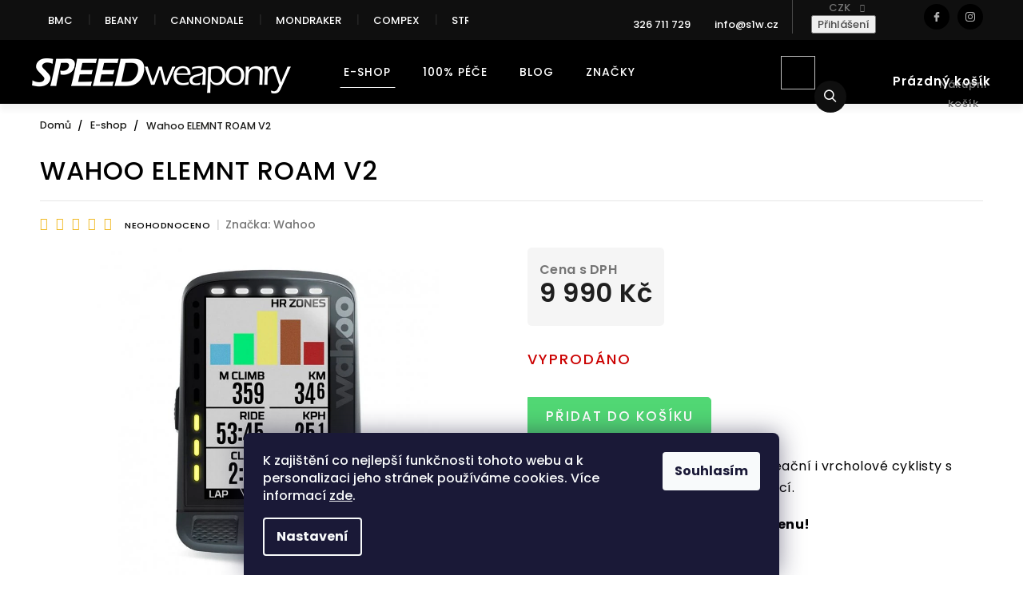

--- FILE ---
content_type: text/html; charset=utf-8
request_url: https://www.s1w.cz/wahoo-elemnt-roam-v2/
body_size: 34051
content:
<!doctype html><html lang="cs" dir="ltr" class="header-background-light external-fonts-loaded"><head><meta charset="utf-8" /><meta name="viewport" content="width=device-width,initial-scale=1" /><title>Wahoo ELEMNT ROAM V2 - S1W.CZ</title><link rel="preconnect" href="https://cdn.myshoptet.com" /><link rel="dns-prefetch" href="https://cdn.myshoptet.com" /><link rel="preload" href="https://cdn.myshoptet.com/prj/dist/master/cms/libs/jquery/jquery-1.11.3.min.js" as="script" /><link href="https://cdn.myshoptet.com/prj/dist/master/cms/templates/frontend_templates/shared/css/font-face/nunito.css" rel="stylesheet"><link href="https://cdn.myshoptet.com/prj/dist/master/cms/templates/frontend_templates/shared/css/font-face/poppins.css" rel="stylesheet"><link href="https://cdn.myshoptet.com/prj/dist/master/shop/dist/font-shoptet-11.css.62c94c7785ff2cea73b2.css" rel="stylesheet"><script>
dataLayer = [];
dataLayer.push({'shoptet' : {
    "pageId": 1406,
    "pageType": "productDetail",
    "currency": "CZK",
    "currencyInfo": {
        "decimalSeparator": ",",
        "exchangeRate": 1,
        "priceDecimalPlaces": 0,
        "symbol": "K\u010d",
        "symbolLeft": 0,
        "thousandSeparator": " "
    },
    "language": "cs",
    "projectId": 327005,
    "product": {
        "id": 10698,
        "guid": "31485762-493a-11ed-a2b1-ecf4bbd76e50",
        "hasVariants": false,
        "codes": [
            {
                "code": "WHEB4"
            }
        ],
        "code": "WHEB4",
        "name": "Wahoo ELEMNT ROAM V2",
        "appendix": "",
        "weight": 0,
        "manufacturer": "Wahoo",
        "manufacturerGuid": "1EF533332D7661E0A163DA0BA3DED3EE",
        "currentCategory": "E-shop",
        "currentCategoryGuid": "9743bc3c-33d5-11ea-ac23-ac1f6b0076ec",
        "defaultCategory": "E-shop",
        "defaultCategoryGuid": "9743bc3c-33d5-11ea-ac23-ac1f6b0076ec",
        "currency": "CZK",
        "priceWithVat": 9990
    },
    "stocks": [
        {
            "id": 1,
            "title": "Sklad S1W s.r.o.",
            "isDeliveryPoint": 1,
            "visibleOnEshop": 1
        },
        {
            "id": "ext",
            "title": "Sklad",
            "isDeliveryPoint": 0,
            "visibleOnEshop": 1
        }
    ],
    "cartInfo": {
        "id": null,
        "freeShipping": false,
        "freeShippingFrom": 2500,
        "leftToFreeGift": {
            "formattedPrice": "0 K\u010d",
            "priceLeft": 0
        },
        "freeGift": false,
        "leftToFreeShipping": {
            "priceLeft": 2500,
            "dependOnRegion": 0,
            "formattedPrice": "2 500 K\u010d"
        },
        "discountCoupon": [],
        "getNoBillingShippingPrice": {
            "withoutVat": 0,
            "vat": 0,
            "withVat": 0
        },
        "cartItems": [],
        "taxMode": "ORDINARY"
    },
    "cart": [],
    "customer": {
        "priceRatio": 1,
        "priceListId": 1,
        "groupId": null,
        "registered": false,
        "mainAccount": false
    }
}});
dataLayer.push({'cookie_consent' : {
    "marketing": "denied",
    "analytics": "denied"
}});
document.addEventListener('DOMContentLoaded', function() {
    shoptet.consent.onAccept(function(agreements) {
        if (agreements.length == 0) {
            return;
        }
        dataLayer.push({
            'cookie_consent' : {
                'marketing' : (agreements.includes(shoptet.config.cookiesConsentOptPersonalisation)
                    ? 'granted' : 'denied'),
                'analytics': (agreements.includes(shoptet.config.cookiesConsentOptAnalytics)
                    ? 'granted' : 'denied')
            },
            'event': 'cookie_consent'
        });
    });
});
</script>
<meta property="og:type" content="website"><meta property="og:site_name" content="s1w.cz"><meta property="og:url" content="https://www.s1w.cz/wahoo-elemnt-roam-v2/"><meta property="og:title" content="Wahoo ELEMNT ROAM V2 - S1W.CZ"><meta name="author" content="S1W.CZ"><meta name="web_author" content="Shoptet.cz"><meta name="dcterms.rightsHolder" content="www.s1w.cz"><meta name="robots" content="index,follow"><meta property="og:image" content="https://cdn.myshoptet.com/usr/www.s1w.cz/user/shop/big/10698-2_wahoo-elemnt-roam-cycling-computer.jpg?6345261c"><meta property="og:description" content="Wahoo ELEMNT ROAM V2. Populární GPS cyklopočítač pro rekreační i vrcholové cyklisty s barevným displejem a chytrou navigací.
Poslední kus za nepřekonatelnou cenu!"><meta name="description" content="Wahoo ELEMNT ROAM V2. Populární GPS cyklopočítač pro rekreační i vrcholové cyklisty s barevným displejem a chytrou navigací.
Poslední kus za nepřekonatelnou cenu!"><meta name="google-site-verification" content="lcDPfer7x8dUAhr3LVaYNAkYnLnibX07DrFb0t4ITQY"><meta property="product:price:amount" content="9990"><meta property="product:price:currency" content="CZK"><style>:root {--color-primary: #000000;--color-primary-h: 0;--color-primary-s: 0%;--color-primary-l: 0%;--color-primary-hover: #1997e5;--color-primary-hover-h: 203;--color-primary-hover-s: 80%;--color-primary-hover-l: 50%;--color-secondary: #468c98;--color-secondary-h: 189;--color-secondary-s: 37%;--color-secondary-l: 44%;--color-secondary-hover: #3b7580;--color-secondary-hover-h: 190;--color-secondary-hover-s: 37%;--color-secondary-hover-l: 37%;--color-tertiary: #ffc807;--color-tertiary-h: 47;--color-tertiary-s: 100%;--color-tertiary-l: 51%;--color-tertiary-hover: #ffbb00;--color-tertiary-hover-h: 44;--color-tertiary-hover-s: 100%;--color-tertiary-hover-l: 50%;--color-header-background: #ffffff;--template-font: "Nunito";--template-headings-font: "Poppins";--header-background-url: none;--cookies-notice-background: #1A1937;--cookies-notice-color: #F8FAFB;--cookies-notice-button-hover: #f5f5f5;--cookies-notice-link-hover: #27263f;--templates-update-management-preview-mode-content: "Náhled aktualizací šablony je aktivní pro váš prohlížeč."}</style>
    
    <link href="https://cdn.myshoptet.com/prj/dist/master/shop/dist/main-11.less.5a24dcbbdabfd189c152.css" rel="stylesheet" />
        
    <script>var shoptet = shoptet || {};</script>
    <script src="https://cdn.myshoptet.com/prj/dist/master/shop/dist/main-3g-header.js.05f199e7fd2450312de2.js"></script>
<!-- User include --><!-- project html code header -->
<meta name="facebook-domain-verification" content="dllmrxjigsah93w4ziw1743bux5oql" />

<link href="https://fonts.googleapis.com/css?family=Poppins:300,400,500,600,700,800&display=swap&subset=latin-ext" rel="stylesheet">
<link rel="stylesheet" href="https://cdn.myshoptet.com/usr/shoptet.tomashlad.eu/user/documents/extras/speed-weaponry/screen.css?v3"/>
<link rel="stylesheet" href="https://cdn.myshoptet.com/usr/shoptet.tomashlad.eu/user/documents/old/kleiner.css"/>
<link rel="stylesheet" href="https://cdn.myshoptet.com/usr/shoptet.tomashlad.eu/user/documents/old/s1w.css?v1"/>
<link rel="stylesheet" href="https://cdn.myshoptet.com/usr/shoptet.tomashlad.eu/user/documents/extras/weaponry-new/screen.css?v8"/>

<style>
.content .category-perex #toggle-perex .image-line.showed, .content .toggle-description .image-line.showed {max-height:99999px;}
.type-detail .p-detail-info > div {display:inline-block}
.cofidis-wrap>a {background-color:#51d774 !important;border-color: #51d774 !important;}
</style>
<style type="text/css"><!--
label[for=sendNewsletter] {display:none !important}
#registration-page > #reg-form > fieldset:last-of-type {display:none}
--> 
body.type-index #carousel .carousel-control, body.type-index #homepage-banner .carousel-control {display:inline-block;width:auto;}
.welcome div {max-width: 100%;}
.homepage-box.welcome-wrapper .welcome > div {display: block;}
.homepage-box.welcome-wrapper .welcome > div .desc-box {padding-left:0;}
.awards-wrapper .award-box {position: relative;}
.awards-wrapper .award-box h2 {font-size: 1.3em;}
.awards-wrapper .award-box {padding-right: 30px;}
@media only screen and (min-width: 1200px) {
.awards-wrapper .award-box:nth-child(3):before {left: -15px;height: 100%;width: 1px;background: #ccc;position: absolute;top: 0;content: '';}
}
.award-box a {text-align:center;width:100%;}
.leva, .prava {width: 50%;display:inline-block;float:left;}
.leva h1 {font-size: 2.3em;font-weight: 700;color: #000;letter-spacing: 2px;text-transform: uppercase;margin-bottom: 10px;}
.leva h2 {text-transform: uppercase;font-size: 1.6em;margin-top: 30px;letter-spacing: 1.8px;font-weight: 500;color: #000;}
.leva p {color: black;font-size: 15px;}
.leva {padding-right: 30px;}
@media only screen and (max-width: 767px) {
.leva, .prava {width: 100%;padding-top:20px;}
}
.homepage-box.welcome-wrapper .welcome > div .desc-box h1 {text-transform: none;}

.top-navigation-bar .container>div.top-navigation-tools--language {
	display: block;
}
</style>

<style>
.se-button {
background: #000000 !important;
}
.se-webform .se-submit button, #se-webform-3.se-webform .se-submit div.se-fake {
border-bottom: 1px solid #000000 !important;
border-right: 1px solid #000000 !important;
text-shadow: 1px 1px 2px #000000 !important;
background-color: #000000 !important;
background-image: -webkit-linear-gradient(top,#000000 0%,#000000 100%) !important;
}
#se-webform-3.se-webform .se-submit button:hover, #se-webform-3.se-webform .se-submit div.se-fake:hover {
background-color: #c0dc4e !important;
background-image: none !important;
}
#se-webform-6.se-webform, #se-webform-7.se-webform {
border: 0px !important;
}
.se-header h3 {
font-size: 18px !important;
}
</style>
<style>
        .se-form {
            font-family: "Poppins",sans-serif;
        }

        .se-form .se-text {
            margin: 0 0 10px 0;
        }

        .se-form-body {
            display: flex;
        }

        .se-form-body input {
            font-family: "Poppins",sans-serif;
            font-size: 14px;
            line-height: 24px;
            border-radius: 0;

        }

        .se-form-body .se-input-email {
            border: 1px solid #dcdcdc;
            width: 350px;
            padding: 0 10px;
        }

        .se-form-body .se-input-email::placeholder {
            color: #c3c3c3;
        }

        .se-form-body .se-submit-btn {
            background-color: #0a0a0a;
            color: #ffffff;
            border: 1px solid #0a0a0a;
            padding: 5px 15px;
        }

        @media (max-width: 440px) {
            .se-form-body .se-input-email {
                width: 100%;
            }
        }
        .basic-description>h3:nth-child(1) {display: none;}
        .basic-description h2, .basic-description h3, .basic-description h4 {color:black;}
        .basic-description h2 {font-size:28px;}
        .type-post .content .news-item-detail i {color: #000;
margin-top: 35px;
font-size: 1.35em;
margin-bottom: 0;
text-transform: none;
font-weight: 400;
letter-spacing: 0;}
    </style>

<style>
.quantity {display:none !important}
</style>

<style>
    /* Odsazení nadpisů v popisu produktu */
     .type-detail .basic-description h2 {
        margin-top: 1.6em;
        margin-bottom: 0.6em;
    }
    .type-detail .basic-description h3 {
        margin-top: 1.4em;
        margin-bottom: 0.6em;
    }
</style>

<style>
    /* Jednotná velikost písma pro seznamy v popisu produktu */
    .type-detail .basic-description ul li {
        font-size: 1.05em;
        line-height: 1.7;
        font-weight: 400;
    }
</style>

<style>
    .type-category .products-top-header {
        display: none;
        }
</style>

<style>
/* Mobil: roztáhnout homepage carousel až ke krajům */
@media (max-width: 768px) {

    body.type-index #carousel,
    body.type-index .carousel {
        width: 100vw !important;
        max-width: 100vw !important;
        margin-left: calc(-1 * (100vw - 100%) / 2) !important;
        margin-right: 0 !important;
    }

}
</style>

<!-- /User include --><link rel="shortcut icon" href="/favicon.png" type="image/x-icon" /><link rel="canonical" href="https://www.s1w.cz/wahoo-elemnt-roam-v2/" />    <script>
        var _hwq = _hwq || [];
        _hwq.push(['setKey', '7E97B524AAC8DEB54CCD1CDBA13CE07F']);
        _hwq.push(['setTopPos', '0']);
        _hwq.push(['showWidget', '22']);
        (function() {
            var ho = document.createElement('script');
            ho.src = 'https://cz.im9.cz/direct/i/gjs.php?n=wdgt&sak=7E97B524AAC8DEB54CCD1CDBA13CE07F';
            var s = document.getElementsByTagName('script')[0]; s.parentNode.insertBefore(ho, s);
        })();
    </script>
    <!-- Global site tag (gtag.js) - Google Analytics -->
    <script async src="https://www.googletagmanager.com/gtag/js?id=G-LDD3VPW1MJ"></script>
    <script>
        
        window.dataLayer = window.dataLayer || [];
        function gtag(){dataLayer.push(arguments);}
        

                    console.debug('default consent data');

            gtag('consent', 'default', {"ad_storage":"denied","analytics_storage":"denied","ad_user_data":"denied","ad_personalization":"denied","wait_for_update":500});
            dataLayer.push({
                'event': 'default_consent'
            });
        
        gtag('js', new Date());

        
                gtag('config', 'G-LDD3VPW1MJ', {"groups":"GA4","send_page_view":false,"content_group":"productDetail","currency":"CZK","page_language":"cs"});
        
                gtag('config', 'AW-388348375');
        
        
        
        
        
                    gtag('event', 'page_view', {"send_to":"GA4","page_language":"cs","content_group":"productDetail","currency":"CZK"});
        
                gtag('set', 'currency', 'CZK');

        gtag('event', 'view_item', {
            "send_to": "UA",
            "items": [
                {
                    "id": "WHEB4",
                    "name": "Wahoo ELEMNT ROAM V2",
                    "category": "E-shop",
                                        "brand": "Wahoo",
                                                            "price": 8256
                }
            ]
        });
        
        
        
        
        
                    gtag('event', 'view_item', {"send_to":"GA4","page_language":"cs","content_group":"productDetail","value":8256,"currency":"CZK","items":[{"item_id":"WHEB4","item_name":"Wahoo ELEMNT ROAM V2","item_brand":"Wahoo","item_category":"E-shop","price":8256,"quantity":1,"index":0}]});
        
        
        
        
        
        
        
        document.addEventListener('DOMContentLoaded', function() {
            if (typeof shoptet.tracking !== 'undefined') {
                for (var id in shoptet.tracking.bannersList) {
                    gtag('event', 'view_promotion', {
                        "send_to": "UA",
                        "promotions": [
                            {
                                "id": shoptet.tracking.bannersList[id].id,
                                "name": shoptet.tracking.bannersList[id].name,
                                "position": shoptet.tracking.bannersList[id].position
                            }
                        ]
                    });
                }
            }

            shoptet.consent.onAccept(function(agreements) {
                if (agreements.length !== 0) {
                    console.debug('gtag consent accept');
                    var gtagConsentPayload =  {
                        'ad_storage': agreements.includes(shoptet.config.cookiesConsentOptPersonalisation)
                            ? 'granted' : 'denied',
                        'analytics_storage': agreements.includes(shoptet.config.cookiesConsentOptAnalytics)
                            ? 'granted' : 'denied',
                                                                                                'ad_user_data': agreements.includes(shoptet.config.cookiesConsentOptPersonalisation)
                            ? 'granted' : 'denied',
                        'ad_personalization': agreements.includes(shoptet.config.cookiesConsentOptPersonalisation)
                            ? 'granted' : 'denied',
                        };
                    console.debug('update consent data', gtagConsentPayload);
                    gtag('consent', 'update', gtagConsentPayload);
                    dataLayer.push(
                        { 'event': 'update_consent' }
                    );
                }
            });
        });
    </script>
<script>
    (function(t, r, a, c, k, i, n, g) { t['ROIDataObject'] = k;
    t[k]=t[k]||function(){ (t[k].q=t[k].q||[]).push(arguments) },t[k].c=i;n=r.createElement(a),
    g=r.getElementsByTagName(a)[0];n.async=1;n.src=c;g.parentNode.insertBefore(n,g)
    })(window, document, 'script', '//www.heureka.cz/ocm/sdk.js?source=shoptet&version=2&page=product_detail', 'heureka', 'cz');

    heureka('set_user_consent', 0);
</script>
</head><body class="desktop id-1406 in-e-shop template-11 type-product type-detail one-column-body columns-3 ums_forms_redesign--off ums_a11y_category_page--on ums_discussion_rating_forms--off ums_flags_display_unification--on ums_a11y_login--on mobile-header-version-0"><noscript>
    <style>
        #header {
            padding-top: 0;
            position: relative !important;
            top: 0;
        }
        .header-navigation {
            position: relative !important;
        }
        .overall-wrapper {
            margin: 0 !important;
        }
        body:not(.ready) {
            visibility: visible !important;
        }
    </style>
    <div class="no-javascript">
        <div class="no-javascript__title">Musíte změnit nastavení vašeho prohlížeče</div>
        <div class="no-javascript__text">Podívejte se na: <a href="https://www.google.com/support/bin/answer.py?answer=23852">Jak povolit JavaScript ve vašem prohlížeči</a>.</div>
        <div class="no-javascript__text">Pokud používáte software na blokování reklam, může být nutné povolit JavaScript z této stránky.</div>
        <div class="no-javascript__text">Děkujeme.</div>
    </div>
</noscript>

        <div id="fb-root"></div>
        <script>
            window.fbAsyncInit = function() {
                FB.init({
                    autoLogAppEvents : true,
                    xfbml            : true,
                    version          : 'v24.0'
                });
            };
        </script>
        <script async defer crossorigin="anonymous" src="https://connect.facebook.net/cs_CZ/sdk.js#xfbml=1&version=v24.0"></script>    <div class="siteCookies siteCookies--bottom siteCookies--dark js-siteCookies" role="dialog" data-testid="cookiesPopup" data-nosnippet>
        <div class="siteCookies__form">
            <div class="siteCookies__content">
                <div class="siteCookies__text">
                    K zajištění co nejlepší funkčnosti tohoto webu a k personalizaci jeho stránek používáme cookies. Více informací <a href="https://327005.myshoptet.com/podminky-ochrany-osobnich-udaju/" target="\">zde</a>.
                </div>
                <p class="siteCookies__links">
                    <button class="siteCookies__link js-cookies-settings" aria-label="Nastavení cookies" data-testid="cookiesSettings">Nastavení</button>
                </p>
            </div>
            <div class="siteCookies__buttonWrap">
                                <button class="siteCookies__button js-cookiesConsentSubmit" value="all" aria-label="Přijmout cookies" data-testid="buttonCookiesAccept">Souhlasím</button>
            </div>
        </div>
        <script>
            document.addEventListener("DOMContentLoaded", () => {
                const siteCookies = document.querySelector('.js-siteCookies');
                document.addEventListener("scroll", shoptet.common.throttle(() => {
                    const st = document.documentElement.scrollTop;
                    if (st > 1) {
                        siteCookies.classList.add('siteCookies--scrolled');
                    } else {
                        siteCookies.classList.remove('siteCookies--scrolled');
                    }
                }, 100));
            });
        </script>
    </div>
<a href="#content" class="skip-link sr-only">Přejít na obsah</a><div class="overall-wrapper"><div class="user-action"><div class="container">
    <div class="user-action-in">
                    <div id="login" class="user-action-login popup-widget login-widget" role="dialog" aria-labelledby="loginHeading">
        <div class="popup-widget-inner">
                            <h2 id="loginHeading">Přihlášení k vašemu účtu</h2><div id="customerLogin"><form action="/action/Customer/Login/" method="post" id="formLoginIncluded" class="csrf-enabled formLogin" data-testid="formLogin"><input type="hidden" name="referer" value="" /><div class="form-group"><div class="input-wrapper email js-validated-element-wrapper no-label"><input type="email" name="email" class="form-control" autofocus placeholder="E-mailová adresa (např. jan@novak.cz)" data-testid="inputEmail" autocomplete="email" required /></div></div><div class="form-group"><div class="input-wrapper password js-validated-element-wrapper no-label"><input type="password" name="password" class="form-control" placeholder="Heslo" data-testid="inputPassword" autocomplete="current-password" required /><span class="no-display">Nemůžete vyplnit toto pole</span><input type="text" name="surname" value="" class="no-display" /></div></div><div class="form-group"><div class="login-wrapper"><button type="submit" class="btn btn-secondary btn-text btn-login" data-testid="buttonSubmit">Přihlásit se</button><div class="password-helper"><a href="/registrace/" data-testid="signup" rel="nofollow">Nová registrace</a><a href="/klient/zapomenute-heslo/" rel="nofollow">Zapomenuté heslo</a></div></div></div></form>
</div>                    </div>
    </div>

                            <div id="cart-widget" class="user-action-cart popup-widget cart-widget loader-wrapper" data-testid="popupCartWidget" role="dialog" aria-hidden="true">
    <div class="popup-widget-inner cart-widget-inner place-cart-here">
        <div class="loader-overlay">
            <div class="loader"></div>
        </div>
    </div>

    <div class="cart-widget-button">
        <a href="/kosik/" class="btn btn-conversion" id="continue-order-button" rel="nofollow" data-testid="buttonNextStep">Pokračovat do košíku</a>
    </div>
</div>
            </div>
</div>
</div><div class="top-navigation-bar" data-testid="topNavigationBar">

    <div class="container">

        <div class="top-navigation-contacts">
            <strong>Zákaznická podpora:</strong><a href="tel:326711729" class="project-phone" aria-label="Zavolat na 326711729" data-testid="contactboxPhone"><span>326 711 729</span></a><a href="mailto:info@s1w.cz" class="project-email" data-testid="contactboxEmail"><span>info@s1w.cz</span></a>        </div>

                            <div class="top-navigation-menu">
                <div class="top-navigation-menu-trigger"></div>
                <ul class="top-navigation-bar-menu">
                                            <li class="top-navigation-menu-item-external-38">
                            <a href="/kategorie/jizdni-kola:bmc-switzerland/">BMC</a>
                        </li>
                                            <li class="top-navigation-menu-item-external-80">
                            <a href="https://www.s1w.cz/kategorie/detska-kola/">Beany</a>
                        </li>
                                            <li class="top-navigation-menu-item-external-47">
                            <a href="/znacka/cannondale-2/">Cannondale</a>
                        </li>
                                            <li class="top-navigation-menu-item-external-50">
                            <a href="https://www.s1w.cz/znacka/mondraker/">Mondraker</a>
                        </li>
                                            <li class="top-navigation-menu-item-external-41">
                            <a href="/kategorie/elektro-stimulatory-svalu-compex/">Compex</a>
                        </li>
                                            <li class="top-navigation-menu-item-external-44">
                            <a href="/kategorie/stryd/">STRYD</a>
                        </li>
                                            <li class="top-navigation-menu-item-external-53">
                            <a href="/kategorie/stages/">Stages</a>
                        </li>
                                    </ul>
                <ul class="top-navigation-bar-menu-helper"></ul>
            </div>
        
        <div class="top-navigation-tools top-navigation-tools--language">
            <div class="responsive-tools">
                <a href="#" class="toggle-window" data-target="search" aria-label="Hledat" data-testid="linkSearchIcon"></a>
                                                            <a href="#" class="toggle-window" data-target="login"></a>
                                                    <a href="#" class="toggle-window" data-target="navigation" aria-label="Menu" data-testid="hamburgerMenu"></a>
            </div>
                <div class="dropdown">
        <span>Ceny v:</span>
        <button id="topNavigationDropdown" type="button" data-toggle="dropdown" aria-haspopup="true" aria-expanded="false">
            CZK
            <span class="caret"></span>
        </button>
        <ul class="dropdown-menu" aria-labelledby="topNavigationDropdown"><li><a href="/action/Currency/changeCurrency/?currencyCode=CZK" rel="nofollow">CZK</a></li><li><a href="/action/Currency/changeCurrency/?currencyCode=EUR" rel="nofollow">EUR</a></li></ul>
    </div>
            <button class="top-nav-button top-nav-button-login toggle-window" type="button" data-target="login" aria-haspopup="dialog" aria-controls="login" aria-expanded="false" data-testid="signin"><span>Přihlášení</span></button>        </div>

    </div>

</div>
<header id="header"><div class="container navigation-wrapper">
    <div class="header-top">
        <div class="site-name-wrapper">
            <div class="site-name"><a href="/" data-testid="linkWebsiteLogo"><img src="https://cdn.myshoptet.com/usr/www.s1w.cz/user/logos/logo.png" alt="S1W.CZ" fetchpriority="low" /></a></div>        </div>
        <div class="search" itemscope itemtype="https://schema.org/WebSite">
            <meta itemprop="headline" content="E-shop"/><meta itemprop="url" content="https://www.s1w.cz"/><meta itemprop="text" content="Wahoo ELEMNT ROAM V2. Populární GPS cyklopočítač pro rekreační i vrcholové cyklisty s barevným displejem a chytrou navigací. Poslední kus za nepřekonatelnou cenu!"/>            <form action="/action/ProductSearch/prepareString/" method="post"
    id="formSearchForm" class="search-form compact-form js-search-main"
    itemprop="potentialAction" itemscope itemtype="https://schema.org/SearchAction" data-testid="searchForm">
    <fieldset>
        <meta itemprop="target"
            content="https://www.s1w.cz/vyhledavani/?string={string}"/>
        <input type="hidden" name="language" value="cs"/>
        
            
<input
    type="search"
    name="string"
        class="query-input form-control search-input js-search-input"
    placeholder="Napište, co hledáte"
    autocomplete="off"
    required
    itemprop="query-input"
    aria-label="Vyhledávání"
    data-testid="searchInput"
>
            <button type="submit" class="btn btn-default" data-testid="searchBtn">Hledat</button>
        
    </fieldset>
</form>
        </div>
        <div class="navigation-buttons">
                
    <a href="/kosik/" class="btn btn-icon toggle-window cart-count" data-target="cart" data-hover="true" data-redirect="true" data-testid="headerCart" rel="nofollow" aria-haspopup="dialog" aria-expanded="false" aria-controls="cart-widget">
        
                <span class="sr-only">Nákupní košík</span>
        
            <span class="cart-price visible-lg-inline-block" data-testid="headerCartPrice">
                                    Prázdný košík                            </span>
        
    
            </a>
        </div>
    </div>
    <nav id="navigation" aria-label="Hlavní menu" data-collapsible="true"><div class="navigation-in menu"><ul class="menu-level-1" role="menubar" data-testid="headerMenuItems"><li class="menu-item-1406 ext" role="none"><a href="/kategorie/e-shop/" class="active" data-testid="headerMenuItem" role="menuitem" aria-haspopup="true" aria-expanded="false"><b>E-shop</b><span class="submenu-arrow"></span></a><ul class="menu-level-2" aria-label="E-shop" tabindex="-1" role="menu"><li class="menu-item-1346 has-third-level" role="none"><a href="/kategorie/jizdni-kola/" class="menu-image" data-testid="headerMenuItem" tabindex="-1" aria-hidden="true"><img src="data:image/svg+xml,%3Csvg%20width%3D%22140%22%20height%3D%22100%22%20xmlns%3D%22http%3A%2F%2Fwww.w3.org%2F2000%2Fsvg%22%3E%3C%2Fsvg%3E" alt="" aria-hidden="true" width="140" height="100"  data-src="https://cdn.myshoptet.com/usr/www.s1w.cz/user/categories/thumb/2249-1_bmc-teamelite-te02-deore-slx.jpg" fetchpriority="low" /></a><div><a href="/kategorie/jizdni-kola/" data-testid="headerMenuItem" role="menuitem"><span>Jízdní kola</span></a>
                                                    <ul class="menu-level-3" role="menu">
                                                                    <li class="menu-item-1106" role="none">
                                        <a href="/kategorie/horska/" data-testid="headerMenuItem" role="menuitem">
                                            Horská</a>,                                    </li>
                                                                    <li class="menu-item-1142" role="none">
                                        <a href="/kategorie/silnicni-3/" data-testid="headerMenuItem" role="menuitem">
                                            Silniční</a>,                                    </li>
                                                                    <li class="menu-item-1391" role="none">
                                        <a href="/kategorie/gravel/" data-testid="headerMenuItem" role="menuitem">
                                            Gravel</a>,                                    </li>
                                                                    <li class="menu-item-1139" role="none">
                                        <a href="/kategorie/casovka/" data-testid="headerMenuItem" role="menuitem">
                                            Časovka a Triatlon</a>,                                    </li>
                                                                    <li class="menu-item-1274" role="none">
                                        <a href="/kategorie/mestska/" data-testid="headerMenuItem" role="menuitem">
                                            Městská</a>,                                    </li>
                                                                    <li class="menu-item-1382" role="none">
                                        <a href="/kategorie/obleceni-4/" data-testid="headerMenuItem" role="menuitem">
                                            Oblečení</a>,                                    </li>
                                                                    <li class="menu-item-1385" role="none">
                                        <a href="/kategorie/prislusenstvi-6/" data-testid="headerMenuItem" role="menuitem">
                                            Náhradní díly</a>                                    </li>
                                                            </ul>
                        </div></li><li class="menu-item-1690 has-third-level" role="none"><a href="/kategorie/detska-kola-beany/" class="menu-image" data-testid="headerMenuItem" tabindex="-1" aria-hidden="true"><img src="data:image/svg+xml,%3Csvg%20width%3D%22140%22%20height%3D%22100%22%20xmlns%3D%22http%3A%2F%2Fwww.w3.org%2F2000%2Fsvg%22%3E%3C%2Fsvg%3E" alt="" aria-hidden="true" width="140" height="100"  data-src="https://cdn.myshoptet.com/usr/www.s1w.cz/user/categories/thumb/beany_zero_16_green.jpg" fetchpriority="low" /></a><div><a href="/kategorie/detska-kola-beany/" data-testid="headerMenuItem" role="menuitem"><span>Dětská kola Beany</span></a>
                                                    <ul class="menu-level-3" role="menu">
                                                                    <li class="menu-item-1693" role="none">
                                        <a href="/kategorie/kola-16/" data-testid="headerMenuItem" role="menuitem">
                                            KOLA 16&quot;</a>,                                    </li>
                                                                    <li class="menu-item-1696" role="none">
                                        <a href="/kategorie/kola-20/" data-testid="headerMenuItem" role="menuitem">
                                            KOLA 20&quot;</a>,                                    </li>
                                                                    <li class="menu-item-1699" role="none">
                                        <a href="/kategorie/kola-24/" data-testid="headerMenuItem" role="menuitem">
                                            KOLA 24&quot;</a>,                                    </li>
                                                                    <li class="menu-item-1703" role="none">
                                        <a href="/kategorie/gravel-2/" data-testid="headerMenuItem" role="menuitem">
                                            GRAVEL</a>                                    </li>
                                                            </ul>
                        </div></li><li class="menu-item-1367 has-third-level" role="none"><a href="/kategorie/elektrokola/" class="menu-image" data-testid="headerMenuItem" tabindex="-1" aria-hidden="true"><img src="data:image/svg+xml,%3Csvg%20width%3D%22140%22%20height%3D%22100%22%20xmlns%3D%22http%3A%2F%2Fwww.w3.org%2F2000%2Fsvg%22%3E%3C%2Fsvg%3E" alt="" aria-hidden="true" width="140" height="100"  data-src="https://cdn.myshoptet.com/usr/www.s1w.cz/user/categories/thumb/8819_habit-neo-5.jpg" fetchpriority="low" /></a><div><a href="/kategorie/elektrokola/" data-testid="headerMenuItem" role="menuitem"><span>Elektrokola</span></a>
                                                    <ul class="menu-level-3" role="menu">
                                                                    <li class="menu-item-1370" role="none">
                                        <a href="/kategorie/horska-2/" data-testid="headerMenuItem" role="menuitem">
                                            Horská</a>,                                    </li>
                                                                    <li class="menu-item-1373" role="none">
                                        <a href="/kategorie/silnicni-2/" data-testid="headerMenuItem" role="menuitem">
                                            Silniční</a>                                    </li>
                                                            </ul>
                        </div></li><li class="menu-item-734 has-third-level" role="none"><a href="/kategorie/trenazery/" class="menu-image" data-testid="headerMenuItem" tabindex="-1" aria-hidden="true"><img src="data:image/svg+xml,%3Csvg%20width%3D%22140%22%20height%3D%22100%22%20xmlns%3D%22http%3A%2F%2Fwww.w3.org%2F2000%2Fsvg%22%3E%3C%2Fsvg%3E" alt="" aria-hidden="true" width="140" height="100"  data-src="https://cdn.myshoptet.com/usr/www.s1w.cz/user/categories/thumb/143-1.jpg" fetchpriority="low" /></a><div><a href="/kategorie/trenazery/" data-testid="headerMenuItem" role="menuitem"><span>Trenažéry</span></a>
                                                    <ul class="menu-level-3" role="menu">
                                                                    <li class="menu-item-1025" role="none">
                                        <a href="/kategorie/stacionarni-kola/" data-testid="headerMenuItem" role="menuitem">
                                            Stacionární kola</a>,                                    </li>
                                                                    <li class="menu-item-1037" role="none">
                                        <a href="/kategorie/trenazery-smart/" data-testid="headerMenuItem" role="menuitem">
                                            Trenažéry SMART</a>,                                    </li>
                                                                    <li class="menu-item-1034" role="none">
                                        <a href="/kategorie/trenazery-classic/" data-testid="headerMenuItem" role="menuitem">
                                            Trenažéry CLASSIC</a>,                                    </li>
                                                                    <li class="menu-item-1031" role="none">
                                        <a href="/kategorie/valce/" data-testid="headerMenuItem" role="menuitem">
                                            Válce</a>,                                    </li>
                                                                    <li class="menu-item-1322" role="none">
                                        <a href="/kategorie/tacx-magnum/" data-testid="headerMenuItem" role="menuitem">
                                            Tacx Magnum</a>,                                    </li>
                                                                    <li class="menu-item-1052" role="none">
                                        <a href="/kategorie/prislusenstvi-2/" data-testid="headerMenuItem" role="menuitem">
                                            Příslušenství</a>                                    </li>
                                                            </ul>
                        </div></li><li class="menu-item-1040 has-third-level" role="none"><a href="/kategorie/cyklo-wattmetry/" class="menu-image" data-testid="headerMenuItem" tabindex="-1" aria-hidden="true"><img src="data:image/svg+xml,%3Csvg%20width%3D%22140%22%20height%3D%22100%22%20xmlns%3D%22http%3A%2F%2Fwww.w3.org%2F2000%2Fsvg%22%3E%3C%2Fsvg%3E" alt="" aria-hidden="true" width="140" height="100"  data-src="https://cdn.myshoptet.com/usr/www.s1w.cz/user/categories/thumb/2738-1_stages-shimano-lr-dura-ace-9100.jpg" fetchpriority="low" /></a><div><a href="/kategorie/cyklo-wattmetry/" data-testid="headerMenuItem" role="menuitem"><span>Cyklistické wattmetry</span></a>
                                                    <ul class="menu-level-3" role="menu">
                                                                    <li class="menu-item-1400" role="none">
                                        <a href="/kategorie/favero/" data-testid="headerMenuItem" role="menuitem">
                                            FAVERO</a>,                                    </li>
                                                                    <li class="menu-item-1616" role="none">
                                        <a href="/kategorie/garmin-2/" data-testid="headerMenuItem" role="menuitem">
                                            Garmin</a>,                                    </li>
                                                                    <li class="menu-item-1145" role="none">
                                        <a href="/kategorie/quarq/" data-testid="headerMenuItem" role="menuitem">
                                            Quarq</a>,                                    </li>
                                                                    <li class="menu-item-1043" role="none">
                                        <a href="/kategorie/powertap/" data-testid="headerMenuItem" role="menuitem">
                                            PowerTap</a>,                                    </li>
                                                                    <li class="menu-item-1634" role="none">
                                        <a href="/kategorie/wahoo-2/" data-testid="headerMenuItem" role="menuitem">
                                            Wahoo</a>,                                    </li>
                                                                    <li class="menu-item-1229" role="none">
                                        <a href="/kategorie/servis/" data-testid="headerMenuItem" role="menuitem">
                                            SERVIS</a>,                                    </li>
                                                                    <li class="menu-item-1235" role="none">
                                        <a href="/kategorie/testovaci-program-2/" data-testid="headerMenuItem" role="menuitem">
                                            pronájem</a>                                    </li>
                                                            </ul>
                        </div></li><li class="menu-item-1256" role="none"><a href="/kategorie/stryd/" class="menu-image" data-testid="headerMenuItem" tabindex="-1" aria-hidden="true"><img src="data:image/svg+xml,%3Csvg%20width%3D%22140%22%20height%3D%22100%22%20xmlns%3D%22http%3A%2F%2Fwww.w3.org%2F2000%2Fsvg%22%3E%3C%2Fsvg%3E" alt="" aria-hidden="true" width="140" height="100"  data-src="https://cdn.myshoptet.com/usr/www.s1w.cz/user/categories/thumb/2019_stryd_black_clip_on.jpg" fetchpriority="low" /></a><div><a href="/kategorie/stryd/" data-testid="headerMenuItem" role="menuitem"><span>Běžecké wattmetry</span></a>
                        </div></li><li class="menu-item-1502 has-third-level" role="none"><a href="/kategorie/cyklo-pocitace/" class="menu-image" data-testid="headerMenuItem" tabindex="-1" aria-hidden="true"><img src="data:image/svg+xml,%3Csvg%20width%3D%22140%22%20height%3D%22100%22%20xmlns%3D%22http%3A%2F%2Fwww.w3.org%2F2000%2Fsvg%22%3E%3C%2Fsvg%3E" alt="" aria-hidden="true" width="140" height="100"  data-src="https://cdn.myshoptet.com/usr/www.s1w.cz/user/categories/thumb/garmin-edge-520-plus.jpg" fetchpriority="low" /></a><div><a href="/kategorie/cyklo-pocitace/" data-testid="headerMenuItem" role="menuitem"><span>Cyklistické počítače GPS</span></a>
                                                    <ul class="menu-level-3" role="menu">
                                                                    <li class="menu-item-1505" role="none">
                                        <a href="/kategorie/cyklisticke-gps/" data-testid="headerMenuItem" role="menuitem">
                                            Cyklistické GPS</a>,                                    </li>
                                                                    <li class="menu-item-1571" role="none">
                                        <a href="/kategorie/prislusenstvi/" data-testid="headerMenuItem" role="menuitem">
                                            Přislušenství</a>                                    </li>
                                                            </ul>
                        </div></li><li class="menu-item-1562 has-third-level" role="none"><a href="/kategorie/sporttestery/" class="menu-image" data-testid="headerMenuItem" tabindex="-1" aria-hidden="true"><img src="data:image/svg+xml,%3Csvg%20width%3D%22140%22%20height%3D%22100%22%20xmlns%3D%22http%3A%2F%2Fwww.w3.org%2F2000%2Fsvg%22%3E%3C%2Fsvg%3E" alt="" aria-hidden="true" width="140" height="100"  data-src="https://cdn.myshoptet.com/usr/www.s1w.cz/user/categories/thumb/coros_pace_2_(white__with_silicone_band)_lr.jpg" fetchpriority="low" /></a><div><a href="/kategorie/sporttestery/" data-testid="headerMenuItem" role="menuitem"><span>Sporttestery</span></a>
                                                    <ul class="menu-level-3" role="menu">
                                                                    <li class="menu-item-1712" role="none">
                                        <a href="/kategorie/snimace-a-sensory/" data-testid="headerMenuItem" role="menuitem">
                                            snímače a sensory</a>                                    </li>
                                                            </ul>
                        </div></li><li class="menu-item-1700 has-third-level" role="none"><a href="/kategorie/laktatomery/" class="menu-image" data-testid="headerMenuItem" tabindex="-1" aria-hidden="true"><img src="data:image/svg+xml,%3Csvg%20width%3D%22140%22%20height%3D%22100%22%20xmlns%3D%22http%3A%2F%2Fwww.w3.org%2F2000%2Fsvg%22%3E%3C%2Fsvg%3E" alt="" aria-hidden="true" width="140" height="100"  data-src="https://cdn.myshoptet.com/usr/www.s1w.cz/user/categories/thumb/lakt__tom__r_a_glukometr_eaglenos.png" fetchpriority="low" /></a><div><a href="/kategorie/laktatomery/" data-testid="headerMenuItem" role="menuitem"><span>Laktátoměry</span></a>
                                                    <ul class="menu-level-3" role="menu">
                                                                    <li class="menu-item-1709" role="none">
                                        <a href="/kategorie/eaglenos-science/" data-testid="headerMenuItem" role="menuitem">
                                            Eaglenos Science</a>,                                    </li>
                                                                    <li class="menu-item-1706" role="none">
                                        <a href="/kategorie/spotrebni-material/" data-testid="headerMenuItem" role="menuitem">
                                            spotřební materiál</a>                                    </li>
                                                            </ul>
                        </div></li><li class="menu-item-1010 has-third-level" role="none"><a href="/kategorie/elektro-stimulatory-svalu-compex/" class="menu-image" data-testid="headerMenuItem" tabindex="-1" aria-hidden="true"><img src="data:image/svg+xml,%3Csvg%20width%3D%22140%22%20height%3D%22100%22%20xmlns%3D%22http%3A%2F%2Fwww.w3.org%2F2000%2Fsvg%22%3E%3C%2Fsvg%3E" alt="" aria-hidden="true" width="140" height="100"  data-src="https://cdn.myshoptet.com/usr/www.s1w.cz/user/categories/thumb/2792-1_compex-sp-8-0-wod-edition.jpg" fetchpriority="low" /></a><div><a href="/kategorie/elektro-stimulatory-svalu-compex/" data-testid="headerMenuItem" role="menuitem"><span>Svalové stimulátory</span></a>
                                                    <ul class="menu-level-3" role="menu">
                                                                    <li class="menu-item-1568" role="none">
                                        <a href="/kategorie/perf-gun-2/" data-testid="headerMenuItem" role="menuitem">
                                            PERFgun</a>,                                    </li>
                                                                    <li class="menu-item-1403" role="none">
                                        <a href="/kategorie/compex-fixx/" data-testid="headerMenuItem" role="menuitem">
                                            Fixx</a>,                                    </li>
                                                                    <li class="menu-item-1022" role="none">
                                        <a href="/kategorie/compex-sport/" data-testid="headerMenuItem" role="menuitem">
                                            Sport</a>,                                    </li>
                                                                    <li class="menu-item-1016" role="none">
                                        <a href="/kategorie/compex-fitness/" data-testid="headerMenuItem" role="menuitem">
                                            Fitness</a>,                                    </li>
                                                                    <li class="menu-item-1640" role="none">
                                        <a href="/kategorie/corebelt/" data-testid="headerMenuItem" role="menuitem">
                                            CoreBelt</a>,                                    </li>
                                                                    <li class="menu-item-1013" role="none">
                                        <a href="/kategorie/compex-prislusenstvi/" data-testid="headerMenuItem" role="menuitem">
                                            Příslušenství</a>,                                    </li>
                                                                    <li class="menu-item-1487" role="none">
                                        <a href="/kategorie/compex-pronajem/" data-testid="headerMenuItem" role="menuitem">
                                            Pronájem</a>                                    </li>
                                                            </ul>
                        </div></li><li class="menu-item-1493 has-third-level" role="none"><a href="/kategorie/reboots-masazni-navleky/" class="menu-image" data-testid="headerMenuItem" tabindex="-1" aria-hidden="true"><img src="data:image/svg+xml,%3Csvg%20width%3D%22140%22%20height%3D%22100%22%20xmlns%3D%22http%3A%2F%2Fwww.w3.org%2F2000%2Fsvg%22%3E%3C%2Fsvg%3E" alt="" aria-hidden="true" width="140" height="100"  data-src="https://cdn.myshoptet.com/usr/www.s1w.cz/user/categories/thumb/reboots.png" fetchpriority="low" /></a><div><a href="/kategorie/reboots-masazni-navleky/" data-testid="headerMenuItem" role="menuitem"><span>Masážní návleky</span></a>
                                                    <ul class="menu-level-3" role="menu">
                                                                    <li class="menu-item-1334" role="none">
                                        <a href="/kategorie/reboots/" data-testid="headerMenuItem" role="menuitem">
                                            Reboots</a>,                                    </li>
                                                                    <li class="menu-item-1607" role="none">
                                        <a href="/kategorie/compex-ayre-2/" data-testid="headerMenuItem" role="menuitem">
                                            COMPEX AYRE</a>                                    </li>
                                                            </ul>
                        </div></li><li class="menu-item-782 has-third-level" role="none"><a href="/kategorie/dechove-stimulatory-powerbreathe/" class="menu-image" data-testid="headerMenuItem" tabindex="-1" aria-hidden="true"><img src="data:image/svg+xml,%3Csvg%20width%3D%22140%22%20height%3D%22100%22%20xmlns%3D%22http%3A%2F%2Fwww.w3.org%2F2000%2Fsvg%22%3E%3C%2Fsvg%3E" alt="" aria-hidden="true" width="140" height="100"  data-src="https://cdn.myshoptet.com/usr/www.s1w.cz/user/categories/thumb/powerbreathe_plus.jpg" fetchpriority="low" /></a><div><a href="/kategorie/dechove-stimulatory-powerbreathe/" data-testid="headerMenuItem" role="menuitem"><span>Dechové stimulátory</span></a>
                                                    <ul class="menu-level-3" role="menu">
                                                                    <li class="menu-item-1082" role="none">
                                        <a href="/kategorie/mechanicke/" data-testid="headerMenuItem" role="menuitem">
                                            Mechanické</a>,                                    </li>
                                                                    <li class="menu-item-1091" role="none">
                                        <a href="/kategorie/elektronicke/" data-testid="headerMenuItem" role="menuitem">
                                            Elektronické</a>,                                    </li>
                                                                    <li class="menu-item-1097" role="none">
                                        <a href="/kategorie/prislusenstvi-a-pomucky/" data-testid="headerMenuItem" role="menuitem">
                                            Příslušenství a pomůcky</a>                                    </li>
                                                            </ul>
                        </div></li><li class="menu-item-1718" role="none"><a href="/kategorie/vodikova-terapie-h2/" class="menu-image" data-testid="headerMenuItem" tabindex="-1" aria-hidden="true"><img src="data:image/svg+xml,%3Csvg%20width%3D%22140%22%20height%3D%22100%22%20xmlns%3D%22http%3A%2F%2Fwww.w3.org%2F2000%2Fsvg%22%3E%3C%2Fsvg%3E" alt="" aria-hidden="true" width="140" height="100"  data-src="https://cdn.myshoptet.com/usr/www.s1w.cz/user/categories/thumb/h2_lahev.png" fetchpriority="low" /></a><div><a href="/kategorie/vodikova-terapie-h2/" data-testid="headerMenuItem" role="menuitem"><span>Vodíková terapie (H₂)</span></a>
                        </div></li><li class="menu-item-1265 has-third-level" role="none"><a href="/kategorie/ortezy/" class="menu-image" data-testid="headerMenuItem" tabindex="-1" aria-hidden="true"><img src="data:image/svg+xml,%3Csvg%20width%3D%22140%22%20height%3D%22100%22%20xmlns%3D%22http%3A%2F%2Fwww.w3.org%2F2000%2Fsvg%22%3E%3C%2Fsvg%3E" alt="" aria-hidden="true" width="140" height="100"  data-src="https://cdn.myshoptet.com/usr/www.s1w.cz/user/categories/thumb/compex_tape.jpg" fetchpriority="low" /></a><div><a href="/kategorie/ortezy/" data-testid="headerMenuItem" role="menuitem"><span>Ortézy a tejpy</span></a>
                                                    <ul class="menu-level-3" role="menu">
                                                                    <li class="menu-item-1268" role="none">
                                        <a href="/kategorie/trizone/" data-testid="headerMenuItem" role="menuitem">
                                            TRIZONE</a>,                                    </li>
                                                                    <li class="menu-item-1271" role="none">
                                        <a href="/kategorie/webtech/" data-testid="headerMenuItem" role="menuitem">
                                            WEBTECH</a>,                                    </li>
                                                                    <li class="menu-item-1313" role="none">
                                        <a href="/kategorie/power/" data-testid="headerMenuItem" role="menuitem">
                                            Power</a>,                                    </li>
                                                                    <li class="menu-item-1319" role="none">
                                        <a href="/kategorie/tape/" data-testid="headerMenuItem" role="menuitem">
                                            Tape</a>                                    </li>
                                                            </ul>
                        </div></li><li class="menu-item-1283 has-third-level" role="none"><a href="/kategorie/komponenty-a-prislusenstvi/" class="menu-image" data-testid="headerMenuItem" tabindex="-1" aria-hidden="true"><img src="data:image/svg+xml,%3Csvg%20width%3D%22140%22%20height%3D%22100%22%20xmlns%3D%22http%3A%2F%2Fwww.w3.org%2F2000%2Fsvg%22%3E%3C%2Fsvg%3E" alt="" aria-hidden="true" width="140" height="100"  data-src="https://cdn.myshoptet.com/usr/www.s1w.cz/user/categories/thumb/2729-1_aliante-gamma-kium.jpg" fetchpriority="low" /></a><div><a href="/kategorie/komponenty-a-prislusenstvi/" data-testid="headerMenuItem" role="menuitem"><span>Komponenty a příslušenství</span></a>
                                                    <ul class="menu-level-3" role="menu">
                                                                    <li class="menu-item-1662" role="none">
                                        <a href="/kategorie/joyseat-3/" data-testid="headerMenuItem" role="menuitem">
                                            Joyseat</a>,                                    </li>
                                                                    <li class="menu-item-1676" role="none">
                                        <a href="/kategorie/silca-2/" data-testid="headerMenuItem" role="menuitem">
                                            Silca</a>,                                    </li>
                                                                    <li class="menu-item-1310" role="none">
                                        <a href="/kategorie/plaste/" data-testid="headerMenuItem" role="menuitem">
                                            Pláště</a>,                                    </li>
                                                                    <li class="menu-item-1286" role="none">
                                        <a href="/kategorie/motorex/" data-testid="headerMenuItem" role="menuitem">
                                            Motorex</a>,                                    </li>
                                                                    <li class="menu-item-1289" role="none">
                                        <a href="/kategorie/blackburn/" data-testid="headerMenuItem" role="menuitem">
                                            Blackburn</a>,                                    </li>
                                                                    <li class="menu-item-1292" role="none">
                                        <a href="/kategorie/fizi-k/" data-testid="headerMenuItem" role="menuitem">
                                            Fizi:k</a>,                                    </li>
                                                                    <li class="menu-item-1058" role="none">
                                        <a href="/kategorie/zipp/" data-testid="headerMenuItem" role="menuitem">
                                            ZIPP</a>                                    </li>
                                                            </ul>
                        </div></li><li class="menu-item-1175" role="none"><a href="/kategorie/helmy/" class="menu-image" data-testid="headerMenuItem" tabindex="-1" aria-hidden="true"><img src="data:image/svg+xml,%3Csvg%20width%3D%22140%22%20height%3D%22100%22%20xmlns%3D%22http%3A%2F%2Fwww.w3.org%2F2000%2Fsvg%22%3E%3C%2Fsvg%3E" alt="" aria-hidden="true" width="140" height="100"  data-src="https://cdn.myshoptet.com/usr/www.s1w.cz/user/categories/thumb/ehx6072-02-shiny-white-shiny-white-matt-black.jpg" fetchpriority="low" /></a><div><a href="/kategorie/helmy/" data-testid="headerMenuItem" role="menuitem"><span>Helmy</span></a>
                        </div></li><li class="menu-item-1151 has-third-level" role="none"><a href="/kategorie/obleceni-doplnky/" class="menu-image" data-testid="headerMenuItem" tabindex="-1" aria-hidden="true"><img src="data:image/svg+xml,%3Csvg%20width%3D%22140%22%20height%3D%22100%22%20xmlns%3D%22http%3A%2F%2Fwww.w3.org%2F2000%2Fsvg%22%3E%3C%2Fsvg%3E" alt="" aria-hidden="true" width="140" height="100"  data-src="https://cdn.myshoptet.com/usr/www.s1w.cz/user/categories/thumb/1559-1_acquaria-pocket-jacket.jpg" fetchpriority="low" /></a><div><a href="/kategorie/obleceni-doplnky/" data-testid="headerMenuItem" role="menuitem"><span>Oblečení a doplňky</span></a>
                                                    <ul class="menu-level-3" role="menu">
                                                                    <li class="menu-item-1184" role="none">
                                        <a href="/kategorie/doplnky/" data-testid="headerMenuItem" role="menuitem">
                                            Doplňky</a>,                                    </li>
                                                                    <li class="menu-item-1154" role="none">
                                        <a href="/kategorie/bryle-2/" data-testid="headerMenuItem" role="menuitem">
                                            Brýle</a>,                                    </li>
                                                                    <li class="menu-item-1178" role="none">
                                        <a href="/kategorie/obleceni-man/" data-testid="headerMenuItem" role="menuitem">
                                            Oblečení MAN</a>,                                    </li>
                                                                    <li class="menu-item-1211" role="none">
                                        <a href="/kategorie/obleceni-woman/" data-testid="headerMenuItem" role="menuitem">
                                            Oblečení WOMAN</a>                                    </li>
                                                            </ul>
                        </div></li><li class="menu-item-1127 has-third-level" role="none"><a href="/kategorie/nosice-kol-saris/" class="menu-image" data-testid="headerMenuItem" tabindex="-1" aria-hidden="true"><img src="data:image/svg+xml,%3Csvg%20width%3D%22140%22%20height%3D%22100%22%20xmlns%3D%22http%3A%2F%2Fwww.w3.org%2F2000%2Fsvg%22%3E%3C%2Fsvg%3E" alt="" aria-hidden="true" width="140" height="100"  data-src="https://cdn.myshoptet.com/usr/www.s1w.cz/user/categories/thumb/1025-1.png" fetchpriority="low" /></a><div><a href="/kategorie/nosice-kol-saris/" data-testid="headerMenuItem" role="menuitem"><span>Nosiče kol</span></a>
                                                    <ul class="menu-level-3" role="menu">
                                                                    <li class="menu-item-1130" role="none">
                                        <a href="/kategorie/autonosice-na-5-dvere/" data-testid="headerMenuItem" role="menuitem">
                                            Autonosiče na 5 dveře</a>,                                    </li>
                                                                    <li class="menu-item-1187" role="none">
                                        <a href="/kategorie/specialni-nosice-a-doplnky/" data-testid="headerMenuItem" role="menuitem">
                                            Speciální nosiče a doplňky</a>,                                    </li>
                                                                    <li class="menu-item-1253" role="none">
                                        <a href="/kategorie/autonosice-na-kouli/" data-testid="headerMenuItem" role="menuitem">
                                            Autonosiče na kouli</a>                                    </li>
                                                            </ul>
                        </div></li><li class="menu-item-1628" role="none"><a href="/kategorie/darkove-poukazy/" class="menu-image" data-testid="headerMenuItem" tabindex="-1" aria-hidden="true"><img src="data:image/svg+xml,%3Csvg%20width%3D%22140%22%20height%3D%22100%22%20xmlns%3D%22http%3A%2F%2Fwww.w3.org%2F2000%2Fsvg%22%3E%3C%2Fsvg%3E" alt="" aria-hidden="true" width="140" height="100"  data-src="https://cdn.myshoptet.com/usr/www.s1w.cz/user/categories/thumb/voucher-draft.jpg" fetchpriority="low" /></a><div><a href="/kategorie/darkove-poukazy/" data-testid="headerMenuItem" role="menuitem"><span>Dárkové poukazy</span></a>
                        </div></li></ul></li>
<li class="menu-item-1454 ext" role="none"><a href="/kategorie/sluzby/" data-testid="headerMenuItem" role="menuitem" aria-haspopup="true" aria-expanded="false"><b>100% PÉČE</b><span class="submenu-arrow"></span></a><ul class="menu-level-2" aria-label="100% PÉČE" tabindex="-1" role="menu"><li class="menu-item-1463" role="none"><a href="/kategorie/laborator/" class="menu-image" data-testid="headerMenuItem" tabindex="-1" aria-hidden="true"><img src="data:image/svg+xml,%3Csvg%20width%3D%22140%22%20height%3D%22100%22%20xmlns%3D%22http%3A%2F%2Fwww.w3.org%2F2000%2Fsvg%22%3E%3C%2Fsvg%3E" alt="" aria-hidden="true" width="140" height="100"  data-src="https://cdn.myshoptet.com/usr/www.s1w.cz/user/categories/thumb/lab.jpg" fetchpriority="low" /></a><div><a href="/kategorie/laborator/" data-testid="headerMenuItem" role="menuitem"><span>Laboratoř</span></a>
                        </div></li><li class="menu-item-1656" role="none"><a href="/kategorie/joyseat-2/" class="menu-image" data-testid="headerMenuItem" tabindex="-1" aria-hidden="true"><img src="data:image/svg+xml,%3Csvg%20width%3D%22140%22%20height%3D%22100%22%20xmlns%3D%22http%3A%2F%2Fwww.w3.org%2F2000%2Fsvg%22%3E%3C%2Fsvg%3E" alt="" aria-hidden="true" width="140" height="100"  data-src="https://cdn.myshoptet.com/usr/www.s1w.cz/user/categories/thumb/joyseat_hero_2.jpg" fetchpriority="low" /></a><div><a href="/kategorie/joyseat-2/" data-testid="headerMenuItem" role="menuitem"><span>Joyseat</span></a>
                        </div></li><li class="menu-item-1460 has-third-level" role="none"><a href="/kategorie/pujcovna/" class="menu-image" data-testid="headerMenuItem" tabindex="-1" aria-hidden="true"><img src="data:image/svg+xml,%3Csvg%20width%3D%22140%22%20height%3D%22100%22%20xmlns%3D%22http%3A%2F%2Fwww.w3.org%2F2000%2Fsvg%22%3E%3C%2Fsvg%3E" alt="" aria-hidden="true" width="140" height="100"  data-src="https://cdn.myshoptet.com/usr/www.s1w.cz/user/categories/thumb/6326-1_zapujceni-compex-sp-4-0.png" fetchpriority="low" /></a><div><a href="/kategorie/pujcovna/" data-testid="headerMenuItem" role="menuitem"><span>Půjčovna</span></a>
                                                    <ul class="menu-level-3" role="menu">
                                                                    <li class="menu-item-1650" role="none">
                                        <a href="/kategorie/wattmetry-a-merice/" data-testid="headerMenuItem" role="menuitem">
                                            Wattmetry a měřiče</a>,                                    </li>
                                                                    <li class="menu-item-1644" role="none">
                                        <a href="/kategorie/regenerace/" data-testid="headerMenuItem" role="menuitem">
                                            Regenerace</a>,                                    </li>
                                                                    <li class="menu-item-1647" role="none">
                                        <a href="/kategorie/nosice-kol/" data-testid="headerMenuItem" role="menuitem">
                                            Nosiče kol</a>                                    </li>
                                                            </ul>
                        </div></li><li class="menu-item-1457" role="none"><a href="/kategorie/kalibrace-servis-wattmetru/" class="menu-image" data-testid="headerMenuItem" tabindex="-1" aria-hidden="true"><img src="data:image/svg+xml,%3Csvg%20width%3D%22140%22%20height%3D%22100%22%20xmlns%3D%22http%3A%2F%2Fwww.w3.org%2F2000%2Fsvg%22%3E%3C%2Fsvg%3E" alt="" aria-hidden="true" width="140" height="100"  data-src="https://cdn.myshoptet.com/usr/www.s1w.cz/user/categories/thumb/00_3018_192_175_3.jpg" fetchpriority="low" /></a><div><a href="/kategorie/kalibrace-servis-wattmetru/" data-testid="headerMenuItem" role="menuitem"><span>Servis a kalibrace wattmetrů</span></a>
                        </div></li></ul></li>
<li class="menu-item-682 ext" role="none"><a href="/blog/" data-testid="headerMenuItem" role="menuitem" aria-haspopup="true" aria-expanded="false"><b>Blog</b><span class="submenu-arrow"></span></a><ul class="menu-level-2" aria-label="Blog" tabindex="-1" role="menu"><li class="" role="none"><a href="/blog/jak-vybrat-detske-kolo--nezabijejte-lasku-k-pohybu-driv--nez-zacne/" class="menu-image" data-testid="headerMenuItem" tabindex="-1" aria-hidden="true"><img src="data:image/svg+xml,%3Csvg%20width%3D%22140%22%20height%3D%22100%22%20xmlns%3D%22http%3A%2F%2Fwww.w3.org%2F2000%2Fsvg%22%3E%3C%2Fsvg%3E" alt="" aria-hidden="true" width="140" height="100"  data-src="https://cdn.myshoptet.com/usr/www.s1w.cz/user/articles/images/beany_kids_hero_v4.jpg" fetchpriority="low" /></a><div><a href="/blog/jak-vybrat-detske-kolo--nezabijejte-lasku-k-pohybu-driv--nez-zacne/" data-testid="headerMenuItem" role="menuitem"><span>Jak vybrat dětské kolo? Nezabíjejte lásku k pohybu dřív, než začne!</span></a>
                        </div></li><li class="" role="none"><a href="/blog/prichazi-stryd-5-0-a-adaptivni-trenink/" class="menu-image" data-testid="headerMenuItem" tabindex="-1" aria-hidden="true"><img src="data:image/svg+xml,%3Csvg%20width%3D%22140%22%20height%3D%22100%22%20xmlns%3D%22http%3A%2F%2Fwww.w3.org%2F2000%2Fsvg%22%3E%3C%2Fsvg%3E" alt="" aria-hidden="true" width="140" height="100"  data-src="https://cdn.myshoptet.com/usr/www.s1w.cz/user/articles/images/stryd5.jpg" fetchpriority="low" /></a><div><a href="/blog/prichazi-stryd-5-0-a-adaptivni-trenink/" data-testid="headerMenuItem" role="menuitem"><span>Přichází STRYD 5.0 a adaptivní trénink</span></a>
                        </div></li><li class="" role="none"><a href="/blog/neverte-vsemu--co-se-pise-o-wattech-pogacara-a-uae/" class="menu-image" data-testid="headerMenuItem" tabindex="-1" aria-hidden="true"><img src="data:image/svg+xml,%3Csvg%20width%3D%22140%22%20height%3D%22100%22%20xmlns%3D%22http%3A%2F%2Fwww.w3.org%2F2000%2Fsvg%22%3E%3C%2Fsvg%3E" alt="" aria-hidden="true" width="140" height="100"  data-src="https://cdn.myshoptet.com/usr/www.s1w.cz/user/articles/images/20250917_153355_resized.jpg" fetchpriority="low" /></a><div><a href="/blog/neverte-vsemu--co-se-pise-o-wattech-pogacara-a-uae/" data-testid="headerMenuItem" role="menuitem"><span>Nevěřte všemu, co se píše o wattech Pogačara a UAE</span></a>
                        </div></li><li class="" role="none"><a href="/blog/hybridni-motor--mimozemstana/" class="menu-image" data-testid="headerMenuItem" tabindex="-1" aria-hidden="true"><img src="data:image/svg+xml,%3Csvg%20width%3D%22140%22%20height%3D%22100%22%20xmlns%3D%22http%3A%2F%2Fwww.w3.org%2F2000%2Fsvg%22%3E%3C%2Fsvg%3E" alt="" aria-hidden="true" width="140" height="100"  data-src="https://cdn.myshoptet.com/usr/www.s1w.cz/user/articles/images/IMG_0693_res.jpg" fetchpriority="low" /></a><div><a href="/blog/hybridni-motor--mimozemstana/" data-testid="headerMenuItem" role="menuitem"><span>Hybridní motor &quot;mimozemšťana&quot;</span></a>
                        </div></li><li class="" role="none"><a href="/stryd-2/stryd-dalsi-uzasne-veci-a-promo-kod/" class="menu-image" data-testid="headerMenuItem" tabindex="-1" aria-hidden="true"><img src="data:image/svg+xml,%3Csvg%20width%3D%22140%22%20height%3D%22100%22%20xmlns%3D%22http%3A%2F%2Fwww.w3.org%2F2000%2Fsvg%22%3E%3C%2Fsvg%3E" alt="" aria-hidden="true" width="140" height="100"  data-src="https://cdn.myshoptet.com/usr/www.s1w.cz/user/articles/images/stryd2.png" fetchpriority="low" /></a><div><a href="/stryd-2/stryd-dalsi-uzasne-veci-a-promo-kod/" data-testid="headerMenuItem" role="menuitem"><span>STRYD - další úžasné věci a PROMO kód</span></a>
                        </div></li><li class="" role="none"><a href="/blog/curysske-okruhy-pogi-a-nebo-nekdo-jiny-/" class="menu-image" data-testid="headerMenuItem" tabindex="-1" aria-hidden="true"><img src="data:image/svg+xml,%3Csvg%20width%3D%22140%22%20height%3D%22100%22%20xmlns%3D%22http%3A%2F%2Fwww.w3.org%2F2000%2Fsvg%22%3E%3C%2Fsvg%3E" alt="" aria-hidden="true" width="140" height="100"  data-src="https://cdn.myshoptet.com/usr/www.s1w.cz/user/articles/images/behrens.jpg" fetchpriority="low" /></a><div><a href="/blog/curysske-okruhy-pogi-a-nebo-nekdo-jiny-/" data-testid="headerMenuItem" role="menuitem"><span>Curyšské okruhy - Pogi, Remco a nebo někdo jiný?</span></a>
                        </div></li><li class="" role="none"><a href="/blog/pogi-nebo-nekdo-jiny/" class="menu-image" data-testid="headerMenuItem" tabindex="-1" aria-hidden="true"><img src="data:image/svg+xml,%3Csvg%20width%3D%22140%22%20height%3D%22100%22%20xmlns%3D%22http%3A%2F%2Fwww.w3.org%2F2000%2Fsvg%22%3E%3C%2Fsvg%3E" alt="" aria-hidden="true" width="140" height="100"  data-src="https://cdn.myshoptet.com/usr/www.s1w.cz/user/articles/images/pogi_giro.png" fetchpriority="low" /></a><div><a href="/blog/pogi-nebo-nekdo-jiny/" data-testid="headerMenuItem" role="menuitem"><span>Pogi nebo někdo jiný? Datová analýza výkonnosti.</span></a>
                        </div></li><li class="" role="none"><a href="/blog/skotske-kriterium-o-duhovy-trikot/" class="menu-image" data-testid="headerMenuItem" tabindex="-1" aria-hidden="true"><img src="data:image/svg+xml,%3Csvg%20width%3D%22140%22%20height%3D%22100%22%20xmlns%3D%22http%3A%2F%2Fwww.w3.org%2F2000%2Fsvg%22%3E%3C%2Fsvg%3E" alt="" aria-hidden="true" width="140" height="100"  data-src="https://cdn.myshoptet.com/usr/www.s1w.cz/user/articles/images/mvdp_0.jpg" fetchpriority="low" /></a><div><a href="/blog/skotske-kriterium-o-duhovy-trikot/" data-testid="headerMenuItem" role="menuitem"><span>Skotské kritérium o duhový trikot</span></a>
                        </div></li><li class="" role="none"><a href="/blog/i-m-gone--i-m-dead/" class="menu-image" data-testid="headerMenuItem" tabindex="-1" aria-hidden="true"><img src="data:image/svg+xml,%3Csvg%20width%3D%22140%22%20height%3D%22100%22%20xmlns%3D%22http%3A%2F%2Fwww.w3.org%2F2000%2Fsvg%22%3E%3C%2Fsvg%3E" alt="" aria-hidden="true" width="140" height="100"  data-src="https://cdn.myshoptet.com/usr/www.s1w.cz/user/articles/images/pogi_stage16c.jpg" fetchpriority="low" /></a><div><a href="/blog/i-m-gone--i-m-dead/" data-testid="headerMenuItem" role="menuitem"><span>I&#039;m Gone, I&#039;m Dead</span></a>
                        </div></li><li class="" role="none"><a href="/blog/k-blummenfelt-jak-se-neuvarit-na-havaji/" class="menu-image" data-testid="headerMenuItem" tabindex="-1" aria-hidden="true"><img src="data:image/svg+xml,%3Csvg%20width%3D%22140%22%20height%3D%22100%22%20xmlns%3D%22http%3A%2F%2Fwww.w3.org%2F2000%2Fsvg%22%3E%3C%2Fsvg%3E" alt="" aria-hidden="true" width="140" height="100"  data-src="https://cdn.myshoptet.com/usr/www.s1w.cz/user/articles/images/blummenfelt_havaj2022.jpg" fetchpriority="low" /></a><div><a href="/blog/k-blummenfelt-jak-se-neuvarit-na-havaji/" data-testid="headerMenuItem" role="menuitem"><span>K.Blummenfelt - jak se na Havaji neuvařit</span></a>
                        </div></li><li class="" role="none"><a href="/blog/roglicova-mistrovska-forma/" class="menu-image" data-testid="headerMenuItem" tabindex="-1" aria-hidden="true"><img src="data:image/svg+xml,%3Csvg%20width%3D%22140%22%20height%3D%22100%22%20xmlns%3D%22http%3A%2F%2Fwww.w3.org%2F2000%2Fsvg%22%3E%3C%2Fsvg%3E" alt="" aria-hidden="true" width="140" height="100"  data-src="https://cdn.myshoptet.com/usr/www.s1w.cz/user/articles/images/roglic_lusari0.jpg" fetchpriority="low" /></a><div><a href="/blog/roglicova-mistrovska-forma/" data-testid="headerMenuItem" role="menuitem"><span>Brutální odolnost šampiónů</span></a>
                        </div></li><li class="" role="none"><a href="/blog/jak-vyhrat-milano-san-remo/" class="menu-image" data-testid="headerMenuItem" tabindex="-1" aria-hidden="true"><img src="data:image/svg+xml,%3Csvg%20width%3D%22140%22%20height%3D%22100%22%20xmlns%3D%22http%3A%2F%2Fwww.w3.org%2F2000%2Fsvg%22%3E%3C%2Fsvg%3E" alt="" aria-hidden="true" width="140" height="100"  data-src="https://cdn.myshoptet.com/usr/www.s1w.cz/user/articles/images/msr23-14.jpg" fetchpriority="low" /></a><div><a href="/blog/jak-vyhrat-milano-san-remo/" data-testid="headerMenuItem" role="menuitem"><span>Jak (ne)vyhrát Milano-Sanremo</span></a>
                        </div></li><li class="" role="none"><a href="/blog/neskutecny-pidcock-nalozil-pogacarovi-4minuty/" class="menu-image" data-testid="headerMenuItem" tabindex="-1" aria-hidden="true"><img src="data:image/svg+xml,%3Csvg%20width%3D%22140%22%20height%3D%22100%22%20xmlns%3D%22http%3A%2F%2Fwww.w3.org%2F2000%2Fsvg%22%3E%3C%2Fsvg%3E" alt="" aria-hidden="true" width="140" height="100"  data-src="https://cdn.myshoptet.com/usr/www.s1w.cz/user/articles/images/pidcock-sm.jpg" fetchpriority="low" /></a><div><a href="/blog/neskutecny-pidcock-nalozil-pogacarovi-4minuty/" data-testid="headerMenuItem" role="menuitem"><span>Jak neskutečný Pidcock naložil Pogačarovi 4minuty</span></a>
                        </div></li><li class="" role="none"><a href="/blog/Souboj-titanu/" class="menu-image" data-testid="headerMenuItem" tabindex="-1" aria-hidden="true"><img src="data:image/svg+xml,%3Csvg%20width%3D%22140%22%20height%3D%22100%22%20xmlns%3D%22http%3A%2F%2Fwww.w3.org%2F2000%2Fsvg%22%3E%3C%2Fsvg%3E" alt="" aria-hidden="true" width="140" height="100"  data-src="https://cdn.myshoptet.com/usr/www.s1w.cz/user/articles/images/wch2022.jpg" fetchpriority="low" /></a><div><a href="/blog/Souboj-titanu/" data-testid="headerMenuItem" role="menuitem"><span>Souboj titánů okem trenéra II.třídy</span></a>
                        </div></li><li class="" role="none"><a href="/blog/sezona-2022---co-vam-mozna-uniklo/" class="menu-image" data-testid="headerMenuItem" tabindex="-1" aria-hidden="true"><img src="data:image/svg+xml,%3Csvg%20width%3D%22140%22%20height%3D%22100%22%20xmlns%3D%22http%3A%2F%2Fwww.w3.org%2F2000%2Fsvg%22%3E%3C%2Fsvg%3E" alt="" aria-hidden="true" width="140" height="100"  data-src="https://cdn.myshoptet.com/usr/www.s1w.cz/user/articles/images/tp_tour12.jpg" fetchpriority="low" /></a><div><a href="/blog/sezona-2022---co-vam-mozna-uniklo/" data-testid="headerMenuItem" role="menuitem"><span>Sezóna 2022 – co vám možná uniklo</span></a>
                        </div></li><li class="" role="none"><a href="/blog/ta-nejvhodnejsi-chvile-zacit-behat--s-watty-je-prave-nyni/" class="menu-image" data-testid="headerMenuItem" tabindex="-1" aria-hidden="true"><img src="data:image/svg+xml,%3Csvg%20width%3D%22140%22%20height%3D%22100%22%20xmlns%3D%22http%3A%2F%2Fwww.w3.org%2F2000%2Fsvg%22%3E%3C%2Fsvg%3E" alt="" aria-hidden="true" width="140" height="100"  data-src="https://cdn.myshoptet.com/usr/www.s1w.cz/user/articles/images/winter-trail2.jpg" fetchpriority="low" /></a><div><a href="/blog/ta-nejvhodnejsi-chvile-zacit-behat--s-watty-je-prave-nyni/" data-testid="headerMenuItem" role="menuitem"><span>Ta nejvhodnější chvíle začít běhat  s watty je PRÁVĚ NYNÍ</span></a>
                        </div></li><li class="" role="none"><a href="/blog/stryd-next-gen-prichazi/" class="menu-image" data-testid="headerMenuItem" tabindex="-1" aria-hidden="true"><img src="data:image/svg+xml,%3Csvg%20width%3D%22140%22%20height%3D%22100%22%20xmlns%3D%22http%3A%2F%2Fwww.w3.org%2F2000%2Fsvg%22%3E%3C%2Fsvg%3E" alt="" aria-hidden="true" width="140" height="100"  data-src="https://cdn.myshoptet.com/usr/www.s1w.cz/user/articles/images/stryd-next-gen-2023-3.jpg" fetchpriority="low" /></a><div><a href="/blog/stryd-next-gen-prichazi/" data-testid="headerMenuItem" role="menuitem"><span>STRYD NEXT gen přichází</span></a>
                        </div></li><li class="" role="none"><a href="/blog/watty---nova-bezecka-metrika-se-definitivne-prosazuje/" class="menu-image" data-testid="headerMenuItem" tabindex="-1" aria-hidden="true"><img src="data:image/svg+xml,%3Csvg%20width%3D%22140%22%20height%3D%22100%22%20xmlns%3D%22http%3A%2F%2Fwww.w3.org%2F2000%2Fsvg%22%3E%3C%2Fsvg%3E" alt="" aria-hidden="true" width="140" height="100"  data-src="https://cdn.myshoptet.com/usr/www.s1w.cz/user/articles/images/stryd3.jpg" fetchpriority="low" /></a><div><a href="/blog/watty---nova-bezecka-metrika-se-definitivne-prosazuje/" data-testid="headerMenuItem" role="menuitem"><span>WATTY – nová běžecká metrika se definitivně prosazuje</span></a>
                        </div></li><li class="" role="none"><a href="/blog/honza-hirt-svetova-extratrida/" class="menu-image" data-testid="headerMenuItem" tabindex="-1" aria-hidden="true"><img src="data:image/svg+xml,%3Csvg%20width%3D%22140%22%20height%3D%22100%22%20xmlns%3D%22http%3A%2F%2Fwww.w3.org%2F2000%2Fsvg%22%3E%3C%2Fsvg%3E" alt="" aria-hidden="true" width="140" height="100"  data-src="https://cdn.myshoptet.com/usr/www.s1w.cz/user/articles/images/hirt16.jpg" fetchpriority="low" /></a><div><a href="/blog/honza-hirt-svetova-extratrida/" data-testid="headerMenuItem" role="menuitem"><span>Honza Hirt - světová extratřída</span></a>
                        </div></li><li class="" role="none"><a href="/blog/kdyz-nemas-nohy/" class="menu-image" data-testid="headerMenuItem" tabindex="-1" aria-hidden="true"><img src="data:image/svg+xml,%3Csvg%20width%3D%22140%22%20height%3D%22100%22%20xmlns%3D%22http%3A%2F%2Fwww.w3.org%2F2000%2Fsvg%22%3E%3C%2Fsvg%3E" alt="" aria-hidden="true" width="140" height="100"  data-src="https://cdn.myshoptet.com/usr/www.s1w.cz/user/articles/images/roubaix202c.jpg" fetchpriority="low" /></a><div><a href="/blog/kdyz-nemas-nohy/" data-testid="headerMenuItem" role="menuitem"><span>Když nemáš nohy</span></a>
                        </div></li><li class="" role="none"><a href="/blog/proc-van-der-poel-neuspel-na-amstel-gold-race/" class="menu-image" data-testid="headerMenuItem" tabindex="-1" aria-hidden="true"><img src="data:image/svg+xml,%3Csvg%20width%3D%22140%22%20height%3D%22100%22%20xmlns%3D%22http%3A%2F%2Fwww.w3.org%2F2000%2Fsvg%22%3E%3C%2Fsvg%3E" alt="" aria-hidden="true" width="140" height="100"  data-src="https://cdn.myshoptet.com/usr/www.s1w.cz/user/articles/images/mvdp-agr.jpg" fetchpriority="low" /></a><div><a href="/blog/proc-van-der-poel-neuspel-na-amstel-gold-race/" data-testid="headerMenuItem" role="menuitem"><span>Proč Van der Poel neuspěl na Amstel Gold Race?</span></a>
                        </div></li><li class="" role="none"><a href="/blog/smrtici-pokr-v-cili-ronde-aneb-kral-klasik-je-zpet/" class="menu-image" data-testid="headerMenuItem" tabindex="-1" aria-hidden="true"><img src="data:image/svg+xml,%3Csvg%20width%3D%22140%22%20height%3D%22100%22%20xmlns%3D%22http%3A%2F%2Fwww.w3.org%2F2000%2Fsvg%22%3E%3C%2Fsvg%3E" alt="" aria-hidden="true" width="140" height="100"  data-src="https://cdn.myshoptet.com/usr/www.s1w.cz/user/articles/images/mvdp.jpg" fetchpriority="low" /></a><div><a href="/blog/smrtici-pokr-v-cili-ronde-aneb-kral-klasik-je-zpet/" data-testid="headerMenuItem" role="menuitem"><span>Smrtící pokr v cíli Ronde aneb: &quot;Král klasik je zpět!&quot;</span></a>
                        </div></li><li class="" role="none"><a href="/blog/pripad--mohoricova-sedlovka-aneb-vsechno-bylo-trosku-jinak/" class="menu-image" data-testid="headerMenuItem" tabindex="-1" aria-hidden="true"><img src="data:image/svg+xml,%3Csvg%20width%3D%22140%22%20height%3D%22100%22%20xmlns%3D%22http%3A%2F%2Fwww.w3.org%2F2000%2Fsvg%22%3E%3C%2Fsvg%3E" alt="" aria-hidden="true" width="140" height="100"  data-src="https://cdn.myshoptet.com/usr/www.s1w.cz/user/articles/images/msr2022-1.jpg" fetchpriority="low" /></a><div><a href="/blog/pripad--mohoricova-sedlovka-aneb-vsechno-bylo-trosku-jinak/" data-testid="headerMenuItem" role="menuitem"><span>Případ &quot;Mohoričova sedlovka&quot;, aneb všechno bylo trošku jinak</span></a>
                        </div></li><li class="" role="none"><a href="/blog/strade-bianche--je-pogacar-opravdu-tak-vyjimecny/" class="menu-image" data-testid="headerMenuItem" tabindex="-1" aria-hidden="true"><img src="data:image/svg+xml,%3Csvg%20width%3D%22140%22%20height%3D%22100%22%20xmlns%3D%22http%3A%2F%2Fwww.w3.org%2F2000%2Fsvg%22%3E%3C%2Fsvg%3E" alt="" aria-hidden="true" width="140" height="100"  data-src="https://cdn.myshoptet.com/usr/www.s1w.cz/user/articles/images/sb2022.jpg" fetchpriority="low" /></a><div><a href="/blog/strade-bianche--je-pogacar-opravdu-tak-vyjimecny/" data-testid="headerMenuItem" role="menuitem"><span>Strade Bianche: je Pogačar opravdu tak vyjímečný?</span></a>
                        </div></li><li class="" role="none"><a href="/blog/paradni-konec-sezony-a-cisla-co-tu-jeste-nebyla/" class="menu-image" data-testid="headerMenuItem" tabindex="-1" aria-hidden="true"><img src="data:image/svg+xml,%3Csvg%20width%3D%22140%22%20height%3D%22100%22%20xmlns%3D%22http%3A%2F%2Fwww.w3.org%2F2000%2Fsvg%22%3E%3C%2Fsvg%3E" alt="" aria-hidden="true" width="140" height="100"  data-src="https://cdn.myshoptet.com/usr/www.s1w.cz/user/articles/images/pr2021.jpg" fetchpriority="low" /></a><div><a href="/blog/paradni-konec-sezony-a-cisla-co-tu-jeste-nebyla/" data-testid="headerMenuItem" role="menuitem"><span>Parádní konec sezóny a čísla co tu ještě nebyla</span></a>
                        </div></li><li class="" role="none"><a href="/blog/centimetr-pro-rychlost/" class="menu-image" data-testid="headerMenuItem" tabindex="-1" aria-hidden="true"><img src="data:image/svg+xml,%3Csvg%20width%3D%22140%22%20height%3D%22100%22%20xmlns%3D%22http%3A%2F%2Fwww.w3.org%2F2000%2Fsvg%22%3E%3C%2Fsvg%3E" alt="" aria-hidden="true" width="140" height="100"  data-src="https://cdn.myshoptet.com/usr/www.s1w.cz/user/articles/images/bikefit1.png" fetchpriority="low" /></a><div><a href="/blog/centimetr-pro-rychlost/" data-testid="headerMenuItem" role="menuitem"><span>Centimetr pro rychlost</span></a>
                        </div></li><li class="" role="none"><a href="/blog/roglic-vs--bernal--rozhodujici-ataky-na-spanelske-vuelte/" class="menu-image" data-testid="headerMenuItem" tabindex="-1" aria-hidden="true"><img src="data:image/svg+xml,%3Csvg%20width%3D%22140%22%20height%3D%22100%22%20xmlns%3D%22http%3A%2F%2Fwww.w3.org%2F2000%2Fsvg%22%3E%3C%2Fsvg%3E" alt="" aria-hidden="true" width="140" height="100"  data-src="https://cdn.myshoptet.com/usr/www.s1w.cz/user/articles/images/eb_pr.png" fetchpriority="low" /></a><div><a href="/blog/roglic-vs--bernal--rozhodujici-ataky-na-spanelske-vuelte/" data-testid="headerMenuItem" role="menuitem"><span>Roglič vs. Bernal, rozhodující ataky na španělské Vueltě</span></a>
                        </div></li><li class="" role="none"><a href="/blog/jak-uvest-telo-do-nesnazi--jeste-predtim-nez-nastanou/" class="menu-image" data-testid="headerMenuItem" tabindex="-1" aria-hidden="true"><img src="data:image/svg+xml,%3Csvg%20width%3D%22140%22%20height%3D%22100%22%20xmlns%3D%22http%3A%2F%2Fwww.w3.org%2F2000%2Fsvg%22%3E%3C%2Fsvg%3E" alt="" aria-hidden="true" width="140" height="100"  data-src="https://cdn.myshoptet.com/usr/www.s1w.cz/user/articles/images/kuki-oh-tt.jpg" fetchpriority="low" /></a><div><a href="/blog/jak-uvest-telo-do-nesnazi--jeste-predtim-nez-nastanou/" data-testid="headerMenuItem" role="menuitem"><span>Jak uvést tělo do nesnází, ještě předtím než nastanou</span></a>
                        </div></li><li class="" role="none"><a href="/blog/oh-jako-pokracovani-tour-de-france/" class="menu-image" data-testid="headerMenuItem" tabindex="-1" aria-hidden="true"><img src="data:image/svg+xml,%3Csvg%20width%3D%22140%22%20height%3D%22100%22%20xmlns%3D%22http%3A%2F%2Fwww.w3.org%2F2000%2Fsvg%22%3E%3C%2Fsvg%3E" alt="" aria-hidden="true" width="140" height="100"  data-src="https://cdn.myshoptet.com/usr/www.s1w.cz/user/articles/images/richi_oh.jpg" fetchpriority="low" /></a><div><a href="/blog/oh-jako-pokracovani-tour-de-france/" data-testid="headerMenuItem" role="menuitem"><span>OH jako pokračování Tour de France?</span></a>
                        </div></li><li class="" role="none"><a href="/blog/kravava-tour/" class="menu-image" data-testid="headerMenuItem" tabindex="-1" aria-hidden="true"><img src="data:image/svg+xml,%3Csvg%20width%3D%22140%22%20height%3D%22100%22%20xmlns%3D%22http%3A%2F%2Fwww.w3.org%2F2000%2Fsvg%22%3E%3C%2Fsvg%3E" alt="" aria-hidden="true" width="140" height="100"  data-src="https://cdn.myshoptet.com/usr/www.s1w.cz/user/articles/images/roglic-1-1340x893.jpg" fetchpriority="low" /></a><div><a href="/blog/kravava-tour/" data-testid="headerMenuItem" role="menuitem"><span>KRVAVÁ TOUR</span></a>
                        </div></li><li class="" role="none"><a href="/blog/neprehriva-se-vam-motor/" class="menu-image" data-testid="headerMenuItem" tabindex="-1" aria-hidden="true"><img src="data:image/svg+xml,%3Csvg%20width%3D%22140%22%20height%3D%22100%22%20xmlns%3D%22http%3A%2F%2Fwww.w3.org%2F2000%2Fsvg%22%3E%3C%2Fsvg%3E" alt="" aria-hidden="true" width="140" height="100"  data-src="https://cdn.myshoptet.com/usr/www.s1w.cz/user/articles/images/deceuninck-quick-step-core.jpg" fetchpriority="low" /></a><div><a href="/blog/neprehriva-se-vam-motor/" data-testid="headerMenuItem" role="menuitem"><span>Nepřehřívá se vám motor?</span></a>
                        </div></li><li class="" role="none"><a href="/blog/monstrozni-watty-mvdp-na-short-tracku-v-novem-meste/" class="menu-image" data-testid="headerMenuItem" tabindex="-1" aria-hidden="true"><img src="data:image/svg+xml,%3Csvg%20width%3D%22140%22%20height%3D%22100%22%20xmlns%3D%22http%3A%2F%2Fwww.w3.org%2F2000%2Fsvg%22%3E%3C%2Fsvg%3E" alt="" aria-hidden="true" width="140" height="100"  data-src="https://cdn.myshoptet.com/usr/www.s1w.cz/user/articles/images/mvdp-nmnm.jpg" fetchpriority="low" /></a><div><a href="/blog/monstrozni-watty-mvdp-na-short-tracku-v-novem-meste/" data-testid="headerMenuItem" role="menuitem"><span>Analýza MVDP na SHORT TRACKu v Novém Městě</span></a>
                        </div></li><li class="" role="none"><a href="/blog/ronde-zavod-pravdy/" class="menu-image" data-testid="headerMenuItem" tabindex="-1" aria-hidden="true"><img src="data:image/svg+xml,%3Csvg%20width%3D%22140%22%20height%3D%22100%22%20xmlns%3D%22http%3A%2F%2Fwww.w3.org%2F2000%2Fsvg%22%3E%3C%2Fsvg%3E" alt="" aria-hidden="true" width="140" height="100"  data-src="https://cdn.myshoptet.com/usr/www.s1w.cz/user/articles/images/ronde.jpg" fetchpriority="low" /></a><div><a href="/blog/ronde-zavod-pravdy/" data-testid="headerMenuItem" role="menuitem"><span>Ronde - závod pravdy</span></a>
                        </div></li><li class="" role="none"><a href="/blog/jak--ne-vyhrat-flandry/" class="menu-image" data-testid="headerMenuItem" tabindex="-1" aria-hidden="true"><img src="data:image/svg+xml,%3Csvg%20width%3D%22140%22%20height%3D%22100%22%20xmlns%3D%22http%3A%2F%2Fwww.w3.org%2F2000%2Fsvg%22%3E%3C%2Fsvg%3E" alt="" aria-hidden="true" width="140" height="100"  data-src="https://cdn.myshoptet.com/usr/www.s1w.cz/user/articles/images/e3-stybyvvamvdp.jpg" fetchpriority="low" /></a><div><a href="/blog/jak--ne-vyhrat-flandry/" data-testid="headerMenuItem" role="menuitem"><span>Jak (ne)vyhrát Flandry</span></a>
                        </div></li><li class="" role="none"><a href="/blog/mohl-by-adam-toupalik-vyhrat-milano-sanremo-/" class="menu-image" data-testid="headerMenuItem" tabindex="-1" aria-hidden="true"><img src="data:image/svg+xml,%3Csvg%20width%3D%22140%22%20height%3D%22100%22%20xmlns%3D%22http%3A%2F%2Fwww.w3.org%2F2000%2Fsvg%22%3E%3C%2Fsvg%3E" alt="" aria-hidden="true" width="140" height="100"  data-src="https://cdn.myshoptet.com/usr/www.s1w.cz/user/articles/images/msr_high.jpg" fetchpriority="low" /></a><div><a href="/blog/mohl-by-adam-toupalik-vyhrat-milano-sanremo-/" data-testid="headerMenuItem" role="menuitem"><span>Mohl by Adam Ťoupalík vyhrát Milano-Sanremo?</span></a>
                        </div></li><li class="" role="none"><a href="/blog/strade-bianche--festival-mladi-bez-slitovani/" class="menu-image" data-testid="headerMenuItem" tabindex="-1" aria-hidden="true"><img src="data:image/svg+xml,%3Csvg%20width%3D%22140%22%20height%3D%22100%22%20xmlns%3D%22http%3A%2F%2Fwww.w3.org%2F2000%2Fsvg%22%3E%3C%2Fsvg%3E" alt="" aria-hidden="true" width="140" height="100"  data-src="https://cdn.myshoptet.com/usr/www.s1w.cz/user/articles/images/strade2001-0.jpg" fetchpriority="low" /></a><div><a href="/blog/strade-bianche--festival-mladi-bez-slitovani/" data-testid="headerMenuItem" role="menuitem"><span>Strade Bianche, festival mládí bez slitování.</span></a>
                        </div></li><li class="" role="none"><a href="/blog/bezecke-prokleti-jmenem-tempo/" class="menu-image" data-testid="headerMenuItem" tabindex="-1" aria-hidden="true"><img src="data:image/svg+xml,%3Csvg%20width%3D%22140%22%20height%3D%22100%22%20xmlns%3D%22http%3A%2F%2Fwww.w3.org%2F2000%2Fsvg%22%3E%3C%2Fsvg%3E" alt="" aria-hidden="true" width="140" height="100"  data-src="https://cdn.myshoptet.com/usr/www.s1w.cz/user/articles/images/ekipchogeberlin15.jpg" fetchpriority="low" /></a><div><a href="/blog/bezecke-prokleti-jmenem-tempo/" data-testid="headerMenuItem" role="menuitem"><span>Běžecké prokletí jménem tempo</span></a>
                        </div></li><li class="" role="none"><a href="/blog/trikralove-finale-okolo-flander/" class="menu-image" data-testid="headerMenuItem" tabindex="-1" aria-hidden="true"><img src="data:image/svg+xml,%3Csvg%20width%3D%22140%22%20height%3D%22100%22%20xmlns%3D%22http%3A%2F%2Fwww.w3.org%2F2000%2Fsvg%22%3E%3C%2Fsvg%3E" alt="" aria-hidden="true" width="140" height="100"  data-src="https://cdn.myshoptet.com/usr/www.s1w.cz/user/articles/images/tof2020.jpg" fetchpriority="low" /></a><div><a href="/blog/trikralove-finale-okolo-flander/" data-testid="headerMenuItem" role="menuitem"><span>Tříkrálové finále okolo Flander </span></a>
                        </div></li><li class="" role="none"><a href="/blog/paradni-lutych--mistr-sveta-ostuda-pelotonu/" class="menu-image" data-testid="headerMenuItem" tabindex="-1" aria-hidden="true"><img src="data:image/svg+xml,%3Csvg%20width%3D%22140%22%20height%3D%22100%22%20xmlns%3D%22http%3A%2F%2Fwww.w3.org%2F2000%2Fsvg%22%3E%3C%2Fsvg%3E" alt="" aria-hidden="true" width="140" height="100"  data-src="https://cdn.myshoptet.com/usr/www.s1w.cz/user/articles/images/lbl.jpeg" fetchpriority="low" /></a><div><a href="/blog/paradni-lutych--mistr-sveta-ostuda-pelotonu/" data-testid="headerMenuItem" role="menuitem"><span>Parádní Lutych. Mistr světa ostuda pelotonu.</span></a>
                        </div></li><li class="" role="none"><a href="/blog/tadej-pogacar-a-jeho-vitezne-tazeni-behem-tour-de-france-2020/" class="menu-image" data-testid="headerMenuItem" tabindex="-1" aria-hidden="true"><img src="data:image/svg+xml,%3Csvg%20width%3D%22140%22%20height%3D%22100%22%20xmlns%3D%22http%3A%2F%2Fwww.w3.org%2F2000%2Fsvg%22%3E%3C%2Fsvg%3E" alt="" aria-hidden="true" width="140" height="100"  data-src="https://cdn.myshoptet.com/usr/www.s1w.cz/user/articles/images/tdf20_2020.jpg" fetchpriority="low" /></a><div><a href="/blog/tadej-pogacar-a-jeho-vitezne-tazeni-behem-tour-de-france-2020/" data-testid="headerMenuItem" role="menuitem"><span>Tadej Pogačar a jeho vítězné tažení během Tour de France 2020</span></a>
                        </div></li><li class="" role="none"><a href="/blog/mcr-v-silnicnim-zavode-jednotlivcu/" class="menu-image" data-testid="headerMenuItem" tabindex="-1" aria-hidden="true"><img src="data:image/svg+xml,%3Csvg%20width%3D%22140%22%20height%3D%22100%22%20xmlns%3D%22http%3A%2F%2Fwww.w3.org%2F2000%2Fsvg%22%3E%3C%2Fsvg%3E" alt="" aria-hidden="true" width="140" height="100"  data-src="https://cdn.myshoptet.com/usr/www.s1w.cz/user/articles/images/mcr_2020b_(3).jpg" fetchpriority="low" /></a><div><a href="/blog/mcr-v-silnicnim-zavode-jednotlivcu/" data-testid="headerMenuItem" role="menuitem"><span>MČR v silničním závodě jednotlivců</span></a>
                        </div></li><li class="" role="none"><a href="/blog/everesting--contador-prekonan-o-23minut/" class="menu-image" data-testid="headerMenuItem" tabindex="-1" aria-hidden="true"><img src="data:image/svg+xml,%3Csvg%20width%3D%22140%22%20height%3D%22100%22%20xmlns%3D%22http%3A%2F%2Fwww.w3.org%2F2000%2Fsvg%22%3E%3C%2Fsvg%3E" alt="" aria-hidden="true" width="140" height="100"  data-src="https://cdn.myshoptet.com/usr/www.s1w.cz/user/articles/images/cont.png" fetchpriority="low" /></a><div><a href="/blog/everesting--contador-prekonan-o-23minut/" data-testid="headerMenuItem" role="menuitem"><span>EVERESTING: Contador překonán o 23minut</span></a>
                        </div></li><li class="" role="none"><a href="/blog/stryd-nebo-sporttester/" class="menu-image" data-testid="headerMenuItem" tabindex="-1" aria-hidden="true"><img src="data:image/svg+xml,%3Csvg%20width%3D%22140%22%20height%3D%22100%22%20xmlns%3D%22http%3A%2F%2Fwww.w3.org%2F2000%2Fsvg%22%3E%3C%2Fsvg%3E" alt="" aria-hidden="true" width="140" height="100"  data-src="https://cdn.myshoptet.com/usr/www.s1w.cz/user/articles/images/1.jpg" fetchpriority="low" /></a><div><a href="/blog/stryd-nebo-sporttester/" data-testid="headerMenuItem" role="menuitem"><span>STRYD nebo sporttester?</span></a>
                        </div></li></ul></li>
<li class="ext" id="nav-manufacturers" role="none"><a href="https://www.s1w.cz/znacka/" data-testid="brandsText" role="menuitem"><b>Značky</b><span class="submenu-arrow"></span></a><ul class="menu-level-2" role="menu"><li role="none"><a href="/znacka/blackburn/" data-testid="brandName" role="menuitem"><span>Blackburn</span></a></li><li role="none"><a href="/znacka/bmc-switzerland/" data-testid="brandName" role="menuitem"><span>BMC Switzerland</span></a></li><li role="none"><a href="/znacka/cannondale-2/" data-testid="brandName" role="menuitem"><span>CANNONDALE</span></a></li><li role="none"><a href="/znacka/compex/" data-testid="brandName" role="menuitem"><span>Compex</span></a></li><li role="none"><a href="/znacka/coros/" data-testid="brandName" role="menuitem"><span>COROS</span></a></li><li role="none"><a href="/znacka/cycleops/" data-testid="brandName" role="menuitem"><span>CycleOps</span></a></li><li role="none"><a href="/znacka/favero/" data-testid="brandName" role="menuitem"><span>Favero</span></a></li><li role="none"><a href="/znacka/fizi-k/" data-testid="brandName" role="menuitem"><span>Fizi:k</span></a></li><li role="none"><a href="/znacka/garmin/" data-testid="brandName" role="menuitem"><span>Garmin</span></a></li><li role="none"><a href="/znacka/mavic/" data-testid="brandName" role="menuitem"><span>MAVIC</span></a></li><li role="none"><a href="/znacka/mondraker/" data-testid="brandName" role="menuitem"><span>Mondraker</span></a></li><li role="none"><a href="/znacka/mondraker-2/" data-testid="brandName" role="menuitem"><span>MONDRAKER</span></a></li><li role="none"><a href="/znacka/motorex/" data-testid="brandName" role="menuitem"><span>Motorex</span></a></li><li role="none"><a href="/znacka/powerbreathe/" data-testid="brandName" role="menuitem"><span>PowerBreathe</span></a></li><li role="none"><a href="/znacka/powertap/" data-testid="brandName" role="menuitem"><span>PowerTap</span></a></li><li role="none"><a href="/znacka/quarq/" data-testid="brandName" role="menuitem"><span>Quarq</span></a></li><li role="none"><a href="/znacka/reboots/" data-testid="brandName" role="menuitem"><span>Reboots</span></a></li><li role="none"><a href="/znacka/saris/" data-testid="brandName" role="menuitem"><span>Saris</span></a></li><li role="none"><a href="/znacka/shimano/" data-testid="brandName" role="menuitem"><span>Shimano</span></a></li><li role="none"><a href="/znacka/stages/" data-testid="brandName" role="menuitem"><span>Stages</span></a></li><li role="none"><a href="/znacka/stryd/" data-testid="brandName" role="menuitem"><span>Stryd</span></a></li><li role="none"><a href="/znacka/vittoria/" data-testid="brandName" role="menuitem"><span>Vittoria</span></a></li><li role="none"><a href="/znacka/wahoo/" data-testid="brandName" role="menuitem"><span>Wahoo</span></a></li><li role="none"><a href="/znacka/zerorh/" data-testid="brandName" role="menuitem"><span>ZeroRH+</span></a></li><li role="none"><a href="/znacka/zipp/" data-testid="brandName" role="menuitem"><span>Zipp</span></a></li></ul>
</li></ul></div><span class="navigation-close"></span></nav><div class="menu-helper" data-testid="hamburgerMenu"><span>Více</span></div>
</div></header><!-- / header -->


                    <div class="container breadcrumbs-wrapper">
            <div class="breadcrumbs navigation-home-icon-wrapper" itemscope itemtype="https://schema.org/BreadcrumbList">
                                                                            <span id="navigation-first" data-basetitle="S1W.CZ" itemprop="itemListElement" itemscope itemtype="https://schema.org/ListItem">
                <a href="/" itemprop="item" class="navigation-home-icon"><span class="sr-only" itemprop="name">Domů</span></a>
                <span class="navigation-bullet">/</span>
                <meta itemprop="position" content="1" />
            </span>
                                <span id="navigation-1" itemprop="itemListElement" itemscope itemtype="https://schema.org/ListItem">
                <a href="/kategorie/e-shop/" itemprop="item" data-testid="breadcrumbsSecondLevel"><span itemprop="name">E-shop</span></a>
                <span class="navigation-bullet">/</span>
                <meta itemprop="position" content="2" />
            </span>
                                            <span id="navigation-2" itemprop="itemListElement" itemscope itemtype="https://schema.org/ListItem" data-testid="breadcrumbsLastLevel">
                <meta itemprop="item" content="https://www.s1w.cz/wahoo-elemnt-roam-v2/" />
                <meta itemprop="position" content="3" />
                <span itemprop="name" data-title="Wahoo ELEMNT ROAM V2">Wahoo ELEMNT ROAM V2 <span class="appendix"></span></span>
            </span>
            </div>
        </div>
    
<div id="content-wrapper" class="container content-wrapper">
    
    <div class="content-wrapper-in">
                <main id="content" class="content wide">
                            
<div class="p-detail" itemscope itemtype="https://schema.org/Product">

    
    <meta itemprop="name" content="Wahoo ELEMNT ROAM V2" />
    <meta itemprop="category" content="Úvodní stránka &gt; E-shop &gt; Wahoo ELEMNT ROAM V2" />
    <meta itemprop="url" content="https://www.s1w.cz/wahoo-elemnt-roam-v2/" />
    <meta itemprop="image" content="https://cdn.myshoptet.com/usr/www.s1w.cz/user/shop/big/10698-2_wahoo-elemnt-roam-cycling-computer.jpg?6345261c" />
            <meta itemprop="description" content="Populární GPS cyklopočítač pro rekreační i vrcholové cyklisty s barevným displejem a chytrou navigací.
Poslední kus za nepřekonatelnou cenu!" />
                <span class="js-hidden" itemprop="manufacturer" itemscope itemtype="https://schema.org/Organization">
            <meta itemprop="name" content="Wahoo" />
        </span>
        <span class="js-hidden" itemprop="brand" itemscope itemtype="https://schema.org/Brand">
            <meta itemprop="name" content="Wahoo" />
        </span>
                            <meta itemprop="gtin13" content="0850010131481" />            
        <div class="p-detail-inner">

        <div class="p-detail-inner-header">
            <h1>
                  Wahoo ELEMNT ROAM V2            </h1>

                <span class="p-code">
        <span class="p-code-label">Kód:</span>
                    <span>WHEB4</span>
            </span>
        </div>

        <form action="/action/Cart/addCartItem/" method="post" id="product-detail-form" class="pr-action csrf-enabled" data-testid="formProduct">

            <meta itemprop="productID" content="10698" /><meta itemprop="identifier" content="31485762-493a-11ed-a2b1-ecf4bbd76e50" /><meta itemprop="sku" content="WHEB4" /><span itemprop="offers" itemscope itemtype="https://schema.org/Offer"><link itemprop="availability" href="https://schema.org/OutOfStock" /><meta itemprop="url" content="https://www.s1w.cz/wahoo-elemnt-roam-v2/" /><meta itemprop="price" content="9990.00" /><meta itemprop="priceCurrency" content="CZK" /><link itemprop="itemCondition" href="https://schema.org/NewCondition" /></span><input type="hidden" name="productId" value="10698" /><input type="hidden" name="priceId" value="17781" /><input type="hidden" name="language" value="cs" />

            <div class="row product-top">

                <div class="col-xs-12">

                    <div class="p-detail-info">
                        
                                    <div class="stars-wrapper">
            
<span class="stars star-list">
                                                <a class="star star-off show-tooltip show-ratings" title="    Hodnocení:
            Neohodnoceno    "
                   href="#ratingTab" data-toggle="tab" data-external="1" data-force-scroll="1"></a>
                    
                                                <a class="star star-off show-tooltip show-ratings" title="    Hodnocení:
            Neohodnoceno    "
                   href="#ratingTab" data-toggle="tab" data-external="1" data-force-scroll="1"></a>
                    
                                                <a class="star star-off show-tooltip show-ratings" title="    Hodnocení:
            Neohodnoceno    "
                   href="#ratingTab" data-toggle="tab" data-external="1" data-force-scroll="1"></a>
                    
                                                <a class="star star-off show-tooltip show-ratings" title="    Hodnocení:
            Neohodnoceno    "
                   href="#ratingTab" data-toggle="tab" data-external="1" data-force-scroll="1"></a>
                    
                                                <a class="star star-off show-tooltip show-ratings" title="    Hodnocení:
            Neohodnoceno    "
                   href="#ratingTab" data-toggle="tab" data-external="1" data-force-scroll="1"></a>
                    
    </span>
            <a class="stars-label" href="#ratingTab" data-toggle="tab" data-external="1" data-force-scroll="1">
                                Neohodnoceno                    </a>
        </div>
    
                                                    <div><a href="/znacka/wahoo/" data-testid="productCardBrandName">Značka: <span>Wahoo</span></a></div>
                        
                    </div>

                </div>

                <div class="col-xs-12 col-lg-6 p-image-wrapper">

                    
                    <div class="p-image" style="" data-testid="mainImage">

                        

    


                        

<a href="https://cdn.myshoptet.com/usr/www.s1w.cz/user/shop/big/10698-2_wahoo-elemnt-roam-cycling-computer.jpg?6345261c" class="p-main-image cloud-zoom" data-href="https://cdn.myshoptet.com/usr/www.s1w.cz/user/shop/orig/10698-2_wahoo-elemnt-roam-cycling-computer.jpg?6345261c"><img src="https://cdn.myshoptet.com/usr/www.s1w.cz/user/shop/big/10698-2_wahoo-elemnt-roam-cycling-computer.jpg?6345261c" alt="wahoo elemnt roam cycling computer" width="1024" height="768"  fetchpriority="high" />
</a>                    </div>

                    
    <div class="p-thumbnails-wrapper">

        <div class="p-thumbnails">

            <div class="p-thumbnails-inner">

                <div>
                                                                                        <a href="https://cdn.myshoptet.com/usr/www.s1w.cz/user/shop/big/10698-2_wahoo-elemnt-roam-cycling-computer.jpg?6345261c" class="p-thumbnail highlighted">
                            <img src="data:image/svg+xml,%3Csvg%20width%3D%22100%22%20height%3D%22100%22%20xmlns%3D%22http%3A%2F%2Fwww.w3.org%2F2000%2Fsvg%22%3E%3C%2Fsvg%3E" alt="wahoo elemnt roam cycling computer" width="100" height="100"  data-src="https://cdn.myshoptet.com/usr/www.s1w.cz/user/shop/related/10698-2_wahoo-elemnt-roam-cycling-computer.jpg?6345261c" fetchpriority="low" />
                        </a>
                        <a href="https://cdn.myshoptet.com/usr/www.s1w.cz/user/shop/big/10698-2_wahoo-elemnt-roam-cycling-computer.jpg?6345261c" class="cbox-gal" data-gallery="lightbox[gallery]" data-alt="wahoo elemnt roam cycling computer"></a>
                                                                    <a href="https://cdn.myshoptet.com/usr/www.s1w.cz/user/shop/big/10698-1_wahoo-elemnt-roam-v2-gps-bike-computer-2.jpg?634521e3" class="p-thumbnail">
                            <img src="data:image/svg+xml,%3Csvg%20width%3D%22100%22%20height%3D%22100%22%20xmlns%3D%22http%3A%2F%2Fwww.w3.org%2F2000%2Fsvg%22%3E%3C%2Fsvg%3E" alt="wahoo elemnt roam v2 gps bike computer~2" width="100" height="100"  data-src="https://cdn.myshoptet.com/usr/www.s1w.cz/user/shop/related/10698-1_wahoo-elemnt-roam-v2-gps-bike-computer-2.jpg?634521e3" fetchpriority="low" />
                        </a>
                        <a href="https://cdn.myshoptet.com/usr/www.s1w.cz/user/shop/big/10698-1_wahoo-elemnt-roam-v2-gps-bike-computer-2.jpg?634521e3" class="cbox-gal" data-gallery="lightbox[gallery]" data-alt="wahoo elemnt roam v2 gps bike computer~2"></a>
                                                                    <a href="https://cdn.myshoptet.com/usr/www.s1w.cz/user/shop/big/10698_wahoo-elemnt-roam-2-1.jpg?634521e2" class="p-thumbnail">
                            <img src="data:image/svg+xml,%3Csvg%20width%3D%22100%22%20height%3D%22100%22%20xmlns%3D%22http%3A%2F%2Fwww.w3.org%2F2000%2Fsvg%22%3E%3C%2Fsvg%3E" alt="wahoo elemnt roam 2 1" width="100" height="100"  data-src="https://cdn.myshoptet.com/usr/www.s1w.cz/user/shop/related/10698_wahoo-elemnt-roam-2-1.jpg?634521e2" fetchpriority="low" />
                        </a>
                        <a href="https://cdn.myshoptet.com/usr/www.s1w.cz/user/shop/big/10698_wahoo-elemnt-roam-2-1.jpg?634521e2" class="cbox-gal" data-gallery="lightbox[gallery]" data-alt="wahoo elemnt roam 2 1"></a>
                                    </div>

            </div>

            <a href="#" class="thumbnail-prev"></a>
            <a href="#" class="thumbnail-next"></a>

        </div>

    </div>


                </div>

                <div class="col-xs-12 col-lg-6 p-info-wrapper">

                    <div class="cofidis-wrap"><a id="cofidis" class="btn btn-default btn-text btn-cofidis hidden js-cofidis-open" data-url="https://www.iplatba.cz/kalkulacka-nakupu-na-splatky/?cenaZbozi=9990&idObchodu=MzA1NzA=" data-price="9990" data-minpay=""><span>Měsíční splátkový kalendář od <strong><b>∞</b>Kč</strong></span></a></div>
                    
                        <div class="p-final-price-wrapper">

                                                                                    <strong class="price-final" data-testid="productCardPrice">
            <span class="price-final-holder">
                9 990 Kč
    

        </span>
    </strong>
                                <span class="price-additional">
                                        8 256 Kč
            bez DPH                            </span>
                                <span class="price-measure">
                    
                        </span>
                            

                        </div>

                    
                    
                                                                                    <div class="availability-value" title="Dostupnost">
                                    

    
    <span class="availability-label" style="color: #cb0000" data-testid="labelAvailability">
                    Vyprodáno            </span>
    
                                </div>
                                                    
                        <table class="detail-parameters">
                            <tbody>
                            
                            
                            
                                                                                    </tbody>
                        </table>

                                                                            
                            <div class="add-to-cart" data-testid="divAddToCart">
                
<span class="quantity">
    <span
        class="increase-tooltip js-increase-tooltip"
        data-trigger="manual"
        data-container="body"
        data-original-title="Není možné zakoupit více než 9999 ks."
        aria-hidden="true"
        role="tooltip"
        data-testid="tooltip">
    </span>

    <span
        class="decrease-tooltip js-decrease-tooltip"
        data-trigger="manual"
        data-container="body"
        data-original-title="Minimální množství, které lze zakoupit, je 1 ks."
        aria-hidden="true"
        role="tooltip"
        data-testid="tooltip">
    </span>
    <label>
        <input
            type="number"
            name="amount"
            value="1"
            class="amount"
            autocomplete="off"
            data-decimals="0"
                        step="1"
            min="1"
            max="9999"
            aria-label="Množství"
            data-testid="cartAmount"/>
    </label>

    <button
        class="increase"
        type="button"
        aria-label="Zvýšit množství o 1"
        data-testid="increase">
            <span class="increase__sign">&plus;</span>
    </button>

    <button
        class="decrease"
        type="button"
        aria-label="Snížit množství o 1"
        data-testid="decrease">
            <span class="decrease__sign">&minus;</span>
    </button>
</span>
                    
    <button type="submit" class="btn btn-lg btn-conversion add-to-cart-button" data-testid="buttonAddToCart" aria-label="Přidat do košíku Wahoo ELEMNT ROAM V2">Přidat do košíku</button>

            </div>
                    
                    
                    

                                            <div class="p-short-description" data-testid="productCardShortDescr">
                            <p>Populární GPS cyklopočítač pro rekreační i vrcholové cyklisty s barevným displejem a chytrou navigací.</p>
<p><strong>Poslední kus za nepřekonatelnou cenu!</strong></p>
                        </div>
                    
                                            <p data-testid="productCardDescr">
                            <a href="#description" class="chevron-after chevron-down-after" data-toggle="tab" data-external="1" data-force-scroll="true">Detailní informace</a>
                        </p>
                    
                    <div class="social-buttons-wrapper">
                        <div class="link-icons watchdog-active" data-testid="productDetailActionIcons">
    <a href="#" class="link-icon print" title="Tisknout produkt"><span>Tisk</span></a>
    <a href="/wahoo-elemnt-roam-v2:dotaz/" class="link-icon chat" title="Mluvit s prodejcem" rel="nofollow"><span>Zeptat se</span></a>
            <a href="/wahoo-elemnt-roam-v2:hlidat-cenu/" class="link-icon watchdog" title="Hlídat cenu" rel="nofollow"><span>Hlídat</span></a>
                <a href="#" class="link-icon share js-share-buttons-trigger" title="Sdílet produkt"><span>Sdílet</span></a>
    </div>
                            <div class="social-buttons no-display">
                    <div class="twitter">
                <script>
        window.twttr = (function(d, s, id) {
            var js, fjs = d.getElementsByTagName(s)[0],
                t = window.twttr || {};
            if (d.getElementById(id)) return t;
            js = d.createElement(s);
            js.id = id;
            js.src = "https://platform.twitter.com/widgets.js";
            fjs.parentNode.insertBefore(js, fjs);
            t._e = [];
            t.ready = function(f) {
                t._e.push(f);
            };
            return t;
        }(document, "script", "twitter-wjs"));
        </script>

<a
    href="https://twitter.com/share"
    class="twitter-share-button"
        data-lang="cs"
    data-url="https://www.s1w.cz/wahoo-elemnt-roam-v2/"
>Tweet</a>

            </div>
                    <div class="facebook">
                <div
            data-layout="button"
        class="fb-share-button"
    >
</div>

            </div>
                                <div class="close-wrapper">
        <a href="#" class="close-after js-share-buttons-trigger" title="Sdílet produkt">Zavřít</a>
    </div>

            </div>
                    </div>

                    
                </div>

            </div>

        </form>
    </div>

    
        
    
        
    <div class="shp-tabs-wrapper p-detail-tabs-wrapper">
        <div class="row">
            <div class="col-sm-12 shp-tabs-row responsive-nav">
                <div class="shp-tabs-holder">
    <ul id="p-detail-tabs" class="shp-tabs p-detail-tabs visible-links" role="tablist">
                            <li class="shp-tab active" data-testid="tabDescription">
                <a href="#description" class="shp-tab-link" role="tab" data-toggle="tab">Popis</a>
            </li>
                                                                                                                 <li class="shp-tab" data-testid="tabRating">
                <a href="#ratingTab" class="shp-tab-link" role="tab" data-toggle="tab">Hodnocení</a>
            </li>
                                        <li class="shp-tab" data-testid="tabDiscussion">
                                <a href="#productDiscussion" class="shp-tab-link" role="tab" data-toggle="tab">Diskuze</a>
            </li>
                                        </ul>
</div>
            </div>
            <div class="col-sm-12 ">
                <div id="tab-content" class="tab-content">
                                                                                                            <div id="description" class="tab-pane fade in active" role="tabpanel">
        <div class="description-inner">
            <div class="basic-description">
                <h3>Detailní popis produktu</h3>
                                    <p><strong></strong><strong>Wahoo ELEMNT ROAM</strong> je komplexním GPS cyklopočítačem od značky Wahoo jak pro rekreační, tak vrcholové cyklisty. Je prvním cyklopočítačem, který byl navržen jako integrovaný systém cyklopočítače a držáku, tedy vysoce <strong>aerodynamická sestava</strong> s ohledem na mimimální odpor vzduchu při jízdě, <strong>maximální ergonomii</strong> ovládání a pokročilý <strong>design</strong> celé sestavy.&nbsp;Disponuje nejen všemi běžnými cyklistickými ukazateli, ale i <strong>kompletními navigačními možnostmi</strong> a mapovými podklady pro celý svět.</p>
<p>&nbsp;</p>
<p><iframe width="560" height="314" src="//www.youtube.com/embed/MKNoP4vOAL0" allowfullscreen="allowfullscreen"></iframe></p>
<p><strong>Verze 2</strong> ponechává všechny přednosti a ergonomii tohoto populárního cyklopočítače a přidává celou řadu vylepšení a novinek. Mezi ty nejdůležitější patří především zmíněný&nbsp;barevný displej, inteligentní navigace s obrovskou 32GB pamětí na mapové podklady, nový, ještě ergonomičtější design tlačítek,&nbsp;rozsáhlé předinstalované mapy, senzor okolního světla, moderní USB-C konektor a řadu dalších vylepšení.</p>
<p>Cyklopočítač WAHOO ELEMNT ROAM je schopen na svém displeji notifikovat příchozí telefonické hovory, SMS zprávy a prakticky veškerou další komunikaci odehrávající se na Vašem mobilním telefonu, takže Vám během Vaší jízdy skutečně nic důležitého neunikne.</p>
<p>Zařízení je kompatibilní s telefony iPhone i Android.&nbsp;</p>
<p>&nbsp;</p>
<p><strong>CHYTRÁ NAVIGACE</strong></p>
<p>Umožňuje vytvořit trasu přímo výběrem místa na obrazovce nebo volbou uložené lokace. Roam vybere nejkratší cestu a provádí i případné korekce trasy při odchýlení se od doporučeného kurzu. Na další obrazovce je možné zkontrolovat i výškový profil trasy.</p>
<p><strong><img src='https://cdn.myshoptet.com/usr/www.s1w.cz/user/documents/upload/mceclip0-42.png?1621947619' /></strong></p>
<p>&nbsp;</p>
<p><strong>CHYTRÁ LED SVĚTÝLKA</strong></p>
<p>Barevné LED diody v horní části cyklopočítače ukazují na křižovatce ten správný směr, ale také monitorují a indikuji Váš aktuální Wattový výkon, srdeční tep, nebo rychlost.</p>
<p><strong><img src='https://cdn.myshoptet.com/usr/www.s1w.cz/user/documents/upload/blobid0-5.png?1665476147' alt="" width="281" height="281" /></strong></p>
<p>&nbsp;</p>
<p><strong></strong><strong>64 BAREV</strong></p>
<p>Velmi kvalitní barevný displej Vás nenechá na holičkách ani na tom nejostřejším slunci. Vaše data i navigace tak výrazně zpřehlední.</p>
<p><img src='https://cdn.myshoptet.com/usr/www.s1w.cz/user/documents/upload/mceclip2-3.png?1621948182' width="281" height="374" /></p>
<p>&nbsp;</p>
<p><strong>NOTIFIKACE</strong></p>
<p>Přijímání hovorů, textové zprávy, WhatsApp, emailové notifikace - vše lze i vypnout, pokud nechcete být rušeni.</p>
<p><img src='https://cdn.myshoptet.com/usr/www.s1w.cz/user/documents/upload/mceclip0-43.png?1621948582' /></p>
<p>&nbsp;</p>
<p><strong>STRAVA LIVE SEGMENTY</strong></p>
<p>Integrace aplikace STRAVA je dokonalá, takže budete předem informováni na začátek segmentu, zbývající délku a profil segmentu, aktuální ztrátu na váš nejlepší výkon či KOM na tomto segmentu, předpokládáný celkový čas.</p>
<p>&nbsp;</p>
<p><b>STRUKTUROVANÉ TRÉNINKY</b></p>
<p>Tréninky je možné si dopředu připravit či zvolit z již připravených. ELEMNT ROAM Vás pak bude upozorňovat na každý interval nebo dokonce rovnou řídit Váš SMART trenažér. K dispozici je sada několika tréninků sestavených pro jezdce týmu INEOS Grenadiers a také dvě varianty FTP testu.</p>
<p><img src='https://cdn.myshoptet.com/usr/www.s1w.cz/user/documents/upload/mceclip2-4.png?1621949516' /></p>
<p>&nbsp;</p>
<p><b>ON-LINE TRASOVÁNÍ VAŠÍ JÍZDY</b></p>
<p>Pomocí on-line trasování Vaší jízdy je možné vidět přímo na dispeji kde se nachází Vaši přátelé a sdílet s nimi Vaši polohu.</p>
<p><img src='https://cdn.myshoptet.com/usr/www.s1w.cz/user/documents/upload/mceclip3-2.png?1621949908' /></p>
<p>&nbsp;</p>
<p><b>OVLÁDÁNÍ TRENAŽÉRU</b></p>
<p>Pokud spárujete ELEMNT ROAM s vaším chytrým trenažérem, je možné pak jedoduše ovládat zátěž přímo z cyklopočítače.</p>
<p><strong><img src='https://cdn.myshoptet.com/usr/www.s1w.cz/user/documents/upload/mceclip4-1.png?1621950063' /></strong></p>
<p>&nbsp;</p>
<p>&nbsp;</p>
<p><strong>Specifikace</strong></p>
<p>Rozměry: 90 x 59 x 21mm<br />Dispej: 2,7" / 69mm / 64barev<br />Váha: 94g<br />Bezdrátový přenos: ANT+, Bluetooth<br />Výdrž baterie: 17h (USB nabíjení)<br />Odolnost proti vodě: IPX7</p>
<p>&nbsp;<br /><strong>Obsah balení</strong></p>
<p>Wahoo ELEMNT ROAM v2<br />Aero držák na řidítka<br />Držák na představec<br />USB-C nabíjecí kabel<br />Upevňovací pásky</p>
<p>&nbsp;</p>
                            </div>
            
            <div class="extended-description">
            <h3>Doplňkové parametry</h3>
            <table class="detail-parameters">
                <tbody>
                    <tr>
    <th>
        <span class="row-header-label">
            Kategorie<span class="row-header-label-colon">:</span>
        </span>
    </th>
    <td>
        <a href="/kategorie/e-shop/">E-shop</a>    </td>
</tr>
    <tr class="productEan">
      <th>
          <span class="row-header-label productEan__label">
              EAN<span class="row-header-label-colon">:</span>
          </span>
      </th>
      <td>
          <span class="productEan__value">0850010131481</span>
      </td>
  </tr>
                </tbody>
            </table>
        </div>
    
        </div>
    </div>
                                                                                                                                <div id="ratingTab" class="tab-pane fade" role="tabpanel" data-editorid="rating">
                                            <p data-testid="textCommentNotice">Buďte první, kdo napíše příspěvek k této položce. </p>
                                
            
                                            
<div id="ratingWrapper" class="rate-wrapper unveil-wrapper" data-parent-tab="ratingTab">
        <div class="rate-wrap row">
        <div class="rate-average-wrap col-xs-12 col-sm-6">
                                                                <div class="add-comment rate-form-trigger" data-unveil="rate-form" aria-expanded="false" aria-controls="rate-form" role="button">
                        <span class="link-like rating-icon" data-testid="buttonAddRating">Přidat hodnocení</span>
                    </div>
                                    </div>

        
    </div>
                            <div id="rate-form" class="vote-form js-hidden">
                            <form action="/action/ProductDetail/RateProduct/" method="post" id="formRating">
            <input type="hidden" name="productId" value="10698" />
            <input type="hidden" name="score" value="5" />
    
    
    <div class="row">
        <div class="form-group js-validated-element-wrapper col-xs-12 col-sm-6">
            <input type="text" name="fullName" value="" class="form-control col-xs-12 js-validate-required" placeholder="Jméno" data-testid="inputFullName" />
                        <span class="no-display">Nevyplňujte toto pole:</span>
            <input type="text" name="surname" value="" class="no-display" />
        </div>
        <div class="form-group js-validated-element-wrapper col-xs-12 col-sm-6">
            <input type="email" name="email" value="" class="form-control col-xs-12" placeholder="E-mail" data-testid="inputEmail" />
        </div>
        <div class="col-xs-12">
            <div class="form-group js-validated-element-wrapper">
                <textarea name="description" class="form-control js-validate-required" rows="7" placeholder="Jak jste s produktem spokojeni?" data-testid="inputRatingDescription"></textarea>
            </div>
            <div class="form-group">
                <div class="star-wrap stars">
                                            <span class="star star-on" data-score="1"></span>
                                            <span class="star star-on" data-score="2"></span>
                                            <span class="star star-on" data-score="3"></span>
                                            <span class="star star-on" data-score="4"></span>
                                            <span class="star star-on current" data-score="5"></span>
                                    </div>
            </div>
                                <div class="form-group js-validated-element-wrapper consents consents-first">
            <input
                type="hidden"
                name="consents[]"
                id="ratingConsents34"
                value="34"
                                                        data-special-message="validatorConsent"
                            />
                                        <label for="ratingConsents34" class="whole-width">
                                        Vložením hodnocení souhlasíte s <a href="/podminky-ochrany-osobnich-udaju/" target="_blank" rel="noopener noreferrer">podmínkami ochrany osobních údajů</a>
                </label>
                    </div>
                            <div class="form-group">
                <input type="submit" value="Odeslat hodnocení" class="btn btn-sm btn-primary" data-testid="buttonSendRating" />
            </div>
        </div>
    </div>
</form>
                    </div>
    </div>

    </div>
                            <div id="productDiscussion" class="tab-pane fade" role="tabpanel" data-testid="areaDiscussion">
        <div id="discussionWrapper" class="discussion-wrapper unveil-wrapper" data-parent-tab="productDiscussion" data-testid="wrapperDiscussion">
                                    
    <div class="discussionContainer js-discussion-container" data-editorid="discussion">
                    <p data-testid="textCommentNotice">Buďte první, kdo napíše příspěvek k této položce. </p>
                            <p class="helpNote" data-testid="textCommentNotice">Pouze registrovaní uživatelé mohou vkládat příspěvky. Prosím <a href="/login/?backTo=%2Fwahoo-elemnt-roam-v2%2F" title="Přihlášení" rel="nofollow">přihlaste se</a> nebo se <a href="/registrace/" title="Registrace" rel="nofollow">registrujte</a>.</p>
                                        <div id="discussion-form" class="discussion-form vote-form js-hidden">
                            <form action="/action/ProductDiscussion/addPost/" method="post" id="formDiscussion" data-testid="formDiscussion">
    <input type="hidden" name="formId" value="9" />
    <input type="hidden" name="discussionEntityId" value="10698" />
            <div class="row">
        <div class="form-group col-xs-12 col-sm-6">
            <input type="text" name="fullName" value="" id="fullName" class="form-control" placeholder="Jméno" data-testid="inputUserName"/>
                        <span class="no-display">Nevyplňujte toto pole:</span>
            <input type="text" name="surname" value="" class="no-display" />
        </div>
        <div class="form-group js-validated-element-wrapper no-label col-xs-12 col-sm-6">
            <input type="email" name="email" value="" id="email" class="form-control js-validate-required" placeholder="E-mail" data-testid="inputEmail"/>
        </div>
        <div class="col-xs-12">
            <div class="form-group">
                <input type="text" name="title" id="title" class="form-control" placeholder="Název" data-testid="inputTitle" />
            </div>
            <div class="form-group no-label js-validated-element-wrapper">
                <textarea name="message" id="message" class="form-control js-validate-required" rows="7" placeholder="Komentář" data-testid="inputMessage"></textarea>
            </div>
                                <div class="form-group js-validated-element-wrapper consents consents-first">
            <input
                type="hidden"
                name="consents[]"
                id="discussionConsents37"
                value="37"
                                                        data-special-message="validatorConsent"
                            />
                                        <label for="discussionConsents37" class="whole-width">
                                        Vložením komentáře souhlasíte s <a href="/podminky-ochrany-osobnich-udaju/" target="_blank" rel="noopener noreferrer">podmínkami ochrany osobních údajů</a>
                </label>
                    </div>
                            <fieldset class="box box-sm box-bg-default">
    <h4>Bezpečnostní kontrola</h4>
    <div class="form-group captcha-image">
        <img src="[data-uri]" alt="" data-testid="imageCaptcha" width="150" height="40"  fetchpriority="low" />
    </div>
    <div class="form-group js-validated-element-wrapper smart-label-wrapper">
        <label for="captcha"><span class="required-asterisk">Opište text z obrázku</span></label>
        <input type="text" id="captcha" name="captcha" class="form-control js-validate js-validate-required">
    </div>
</fieldset>
            <div class="form-group">
                <input type="submit" value="Odeslat komentář" class="btn btn-sm btn-primary" data-testid="buttonSendComment" />
            </div>
        </div>
    </div>
</form>

                    </div>
                    </div>

        </div>
    </div>
                                                        </div>
            </div>
        </div>
    </div>

</div>
                    </main>
    </div>
    
            
    
</div>
        
        
                            <footer id="footer">
                    <h2 class="sr-only">Zápatí</h2>
                    
                                                                <div class="container footer-rows">
                            
    

<div class="site-name"><a href="/" data-testid="linkWebsiteLogo"><img src="data:image/svg+xml,%3Csvg%20width%3D%221%22%20height%3D%221%22%20xmlns%3D%22http%3A%2F%2Fwww.w3.org%2F2000%2Fsvg%22%3E%3C%2Fsvg%3E" alt="S1W.CZ" data-src="https://cdn.myshoptet.com/usr/www.s1w.cz/user/logos/logo.png" fetchpriority="low" /></a></div>
<div class="custom-footer elements-4">
                    
                
        <div class="custom-footer__banner4 ">
                            <div class="banner"><div class="banner-wrapper"><span data-ec-promo-id="14"><h4>Můj účet</h4>

<ul>
    <li><a href="/login/">PŘIHLÁŠENÍ K ÚČTU</a></li>
    <li><a href="/registrace/">NOVÁ REGISTRACE</a></li>
    <li><a href="/klient/zapomenute-heslo/">Zapomenuté heslo</a></li>
    <li><a href="/kosik/">Zobrazit košík</a></li>
    <li><a href="/klient/objednavky/">Moje objednávky</a></li>
</ul></span></div></div>
                    </div>
                    
                
        <div class="custom-footer__banner3 ">
                            <div class="banner"><div class="banner-wrapper"><span data-ec-promo-id="13"><h4>Zákaznická podpora</h4>

<ul>
    <li><a href="/obchodni-podminky/">Obchodní a reklamační podmínky</a></li>
    <li><a href="/podminky-ochrany-osobnich-udaju/">Ochrana osobních údajů</a></li>
    <li><a href="/hodnoceni-obchodu/">Hodnocení obchodu</a></li>
    <li><a href="/kontakt/">Kontakt</a></li>
</ul></span></div></div>
                    </div>
                    
                
        <div class="custom-footer__banner29 ">
                            <div class="banner"><div class="banner-wrapper"><span data-ec-promo-id="158"><h4>speedweaponry</h4>

<ul>
    <li><a href="#">Prodejna a eshop</a></li>
    <li><a href="#">S1W s.r.o., Boleslavská 199, 29306 Kosmonosy</a></li>
    <li><a href="#">Prodejní doba: Po-Pá 8:00 - 16:30</a></li>
    <li><a href="#">IČO:06578659, DIČ:CZ06578659 </a></li>
    <li><a href="#">tel: +420 326 711 729</a></li>
    <li><a href="#">mail: info@s1w.cz</a></li>
</ul></span></div></div>
                    </div>
                    
                
        <div class="custom-footer__instagram ">
                                                                                                                        <h4><span>Instagram</span></h4>
        <div class="instagram-widget columns-3">
            <a href="https://www.instagram.com/p/C8CnpzmtmKe/" target="_blank">
            <img
                                    src="[data-uri]"
                                            data-src="https://cdn.myshoptet.com/usr/www.s1w.cz/user/system/instagram/320_448138051_832907578740667_1999372386703519985_n.webp"
                                                    alt="Musíte mít svoji práci tak rád, že klidně přijdete i v sobotu 18h....jinak to nema cenu, že Baru :)"
                                    data-thumbnail-small="https://cdn.myshoptet.com/usr/www.s1w.cz/user/system/instagram/320_448138051_832907578740667_1999372386703519985_n.webp"
                    data-thumbnail-medium="https://cdn.myshoptet.com/usr/www.s1w.cz/user/system/instagram/658_448138051_832907578740667_1999372386703519985_n.webp"
                            />
        </a>
            <a href="https://www.instagram.com/p/C69Xn8fszkg/" target="_blank">
            <img
                                    src="[data-uri]"
                                            data-src="https://cdn.myshoptet.com/usr/www.s1w.cz/user/system/instagram/320_436260660_262500006886101_5446658177817565618_n.webp"
                                                    alt="Šampiónka, co může ještě o hlavu vyrůst... Tohle máme na své práci nejraději!"
                                    data-thumbnail-small="https://cdn.myshoptet.com/usr/www.s1w.cz/user/system/instagram/320_436260660_262500006886101_5446658177817565618_n.webp"
                    data-thumbnail-medium="https://cdn.myshoptet.com/usr/www.s1w.cz/user/system/instagram/658_436260660_262500006886101_5446658177817565618_n.webp"
                            />
        </a>
            <a href="https://www.instagram.com/p/CyF-k_iMfh9/" target="_blank">
            <img
                                    src="[data-uri]"
                                            data-src="https://cdn.myshoptet.com/usr/www.s1w.cz/user/system/instagram/320_469179840_18261860890270693_1451347506846770199_n.jpg"
                                                    alt="BMC Teammachine R🇨🇭💎Creating Speed = BMC Projekt vývoje závodních kol ve spolupráci s F1 týmem Redbull Racing. Revoluční..."
                                    data-thumbnail-small="https://cdn.myshoptet.com/usr/www.s1w.cz/user/system/instagram/320_469179840_18261860890270693_1451347506846770199_n.jpg"
                    data-thumbnail-medium="https://cdn.myshoptet.com/usr/www.s1w.cz/user/system/instagram/658_469179840_18261860890270693_1451347506846770199_n.jpg"
                            />
        </a>
        <div class="instagram-follow-btn">
        <span>
            <a href="https://www.instagram.com/speedweaponry/" target="_blank">
                Sledovat na Instagramu            </a>
        </span>
    </div>
</div>

    
                                                        </div>
    </div>
                        </div>
                                        
            
                    
                        <div class="container footer-bottom">
                            <span id="signature" style="display: inline-block !important; visibility: visible !important;"><a href="https://www.shoptet.cz/?utm_source=footer&utm_medium=link&utm_campaign=create_by_shoptet" class="image" target="_blank"><img src="data:image/svg+xml,%3Csvg%20width%3D%2217%22%20height%3D%2217%22%20xmlns%3D%22http%3A%2F%2Fwww.w3.org%2F2000%2Fsvg%22%3E%3C%2Fsvg%3E" data-src="https://cdn.myshoptet.com/prj/dist/master/cms/img/common/logo/shoptetLogo.svg" width="17" height="17" alt="Shoptet" class="vam" fetchpriority="low" /></a><a href="https://www.shoptet.cz/?utm_source=footer&utm_medium=link&utm_campaign=create_by_shoptet" class="title" target="_blank">Vytvořil Shoptet</a></span>
                            <span class="copyright" data-testid="textCopyright">
                                Copyright 2026 <strong>S1W.CZ</strong>. Všechna práva vyhrazena.                                                            </span>
                        </div>
                    
                    
                                            
                </footer>
                <!-- / footer -->
                    
        </div>
        <!-- / overall-wrapper -->

                    <script src="https://cdn.myshoptet.com/prj/dist/master/cms/libs/jquery/jquery-1.11.3.min.js"></script>
                <script>var shoptet = shoptet || {};shoptet.abilities = {"about":{"generation":3,"id":"11"},"config":{"category":{"product":{"image_size":"detail"}},"navigation_breakpoint":767,"number_of_active_related_products":4,"product_slider":{"autoplay":false,"autoplay_speed":3000,"loop":true,"navigation":true,"pagination":true,"shadow_size":0}},"elements":{"recapitulation_in_checkout":true},"feature":{"directional_thumbnails":false,"extended_ajax_cart":false,"extended_search_whisperer":false,"fixed_header":false,"images_in_menu":true,"product_slider":false,"simple_ajax_cart":true,"smart_labels":false,"tabs_accordion":false,"tabs_responsive":true,"top_navigation_menu":true,"user_action_fullscreen":false}};shoptet.design = {"template":{"name":"Classic","colorVariant":"11-one"},"layout":{"homepage":"catalog3","subPage":"catalog3","productDetail":"catalog3"},"colorScheme":{"conversionColor":"#468c98","conversionColorHover":"#3b7580","color1":"#000000","color2":"#1997e5","color3":"#ffc807","color4":"#ffbb00"},"fonts":{"heading":"Poppins","text":"Nunito"},"header":{"backgroundImage":null,"image":null,"logo":"https:\/\/www.s1w.czuser\/logos\/logo.png","color":"#ffffff"},"background":{"enabled":false,"color":null,"image":null}};shoptet.config = {};shoptet.events = {};shoptet.runtime = {};shoptet.content = shoptet.content || {};shoptet.updates = {};shoptet.messages = [];shoptet.messages['lightboxImg'] = "Obrázek";shoptet.messages['lightboxOf'] = "z";shoptet.messages['more'] = "Více";shoptet.messages['cancel'] = "Zrušit";shoptet.messages['removedItem'] = "Položka byla odstraněna z košíku.";shoptet.messages['discountCouponWarning'] = "Zapomněli jste uplatnit slevový kupón. Pro pokračování jej uplatněte pomocí tlačítka vedle vstupního pole, nebo jej smažte.";shoptet.messages['charsNeeded'] = "Prosím, použijte minimálně 3 znaky!";shoptet.messages['invalidCompanyId'] = "Neplané IČ, povoleny jsou pouze číslice";shoptet.messages['needHelp'] = "Potřebujete pomoc?";shoptet.messages['showContacts'] = "Zobrazit kontakty";shoptet.messages['hideContacts'] = "Skrýt kontakty";shoptet.messages['ajaxError'] = "Došlo k chybě; obnovte prosím stránku a zkuste to znovu.";shoptet.messages['variantWarning'] = "Zvolte prosím variantu produktu.";shoptet.messages['chooseVariant'] = "Zvolte variantu";shoptet.messages['unavailableVariant'] = "Tato varianta není dostupná a není možné ji objednat.";shoptet.messages['withVat'] = "včetně DPH";shoptet.messages['withoutVat'] = "bez DPH";shoptet.messages['toCart'] = "Do košíku";shoptet.messages['emptyCart'] = "Prázdný košík";shoptet.messages['change'] = "Změnit";shoptet.messages['chosenBranch'] = "Zvolená pobočka";shoptet.messages['validatorRequired'] = "Povinné pole";shoptet.messages['validatorEmail'] = "Prosím vložte platnou e-mailovou adresu";shoptet.messages['validatorUrl'] = "Prosím vložte platnou URL adresu";shoptet.messages['validatorDate'] = "Prosím vložte platné datum";shoptet.messages['validatorNumber'] = "Vložte číslo";shoptet.messages['validatorDigits'] = "Prosím vložte pouze číslice";shoptet.messages['validatorCheckbox'] = "Zadejte prosím všechna povinná pole";shoptet.messages['validatorConsent'] = "Bez souhlasu nelze odeslat.";shoptet.messages['validatorPassword'] = "Hesla se neshodují";shoptet.messages['validatorInvalidPhoneNumber'] = "Vyplňte prosím platné telefonní číslo bez předvolby.";shoptet.messages['validatorInvalidPhoneNumberSuggestedRegion'] = "Neplatné číslo — navržený region: %1";shoptet.messages['validatorInvalidCompanyId'] = "Neplatné IČ, musí být ve tvaru jako %1";shoptet.messages['validatorFullName'] = "Nezapomněli jste příjmení?";shoptet.messages['validatorHouseNumber'] = "Prosím zadejte správné číslo domu";shoptet.messages['validatorZipCode'] = "Zadané PSČ neodpovídá zvolené zemi";shoptet.messages['validatorShortPhoneNumber'] = "Telefonní číslo musí mít min. 8 znaků";shoptet.messages['choose-personal-collection'] = "Prosím vyberte místo doručení u osobního odběru, není zvoleno.";shoptet.messages['choose-external-shipping'] = "Upřesněte prosím vybraný způsob dopravy";shoptet.messages['choose-ceska-posta'] = "Pobočka České Pošty není určena, zvolte prosím některou";shoptet.messages['choose-hupostPostaPont'] = "Pobočka Maďarské pošty není vybrána, zvolte prosím nějakou";shoptet.messages['choose-postSk'] = "Pobočka Slovenské pošty není zvolena, vyberte prosím některou";shoptet.messages['choose-ulozenka'] = "Pobočka Uloženky nebyla zvolena, prosím vyberte některou";shoptet.messages['choose-zasilkovna'] = "Pobočka Zásilkovny nebyla zvolena, prosím vyberte některou";shoptet.messages['choose-ppl-cz'] = "Pobočka PPL ParcelShop nebyla vybrána, vyberte prosím jednu";shoptet.messages['choose-glsCz'] = "Pobočka GLS ParcelShop nebyla zvolena, prosím vyberte některou";shoptet.messages['choose-dpd-cz'] = "Ani jedna z poboček služby DPD Parcel Shop nebyla zvolená, prosím vyberte si jednu z možností.";shoptet.messages['watchdogType'] = "Je zapotřebí vybrat jednu z možností u sledování produktu.";shoptet.messages['watchdog-consent-required'] = "Musíte zaškrtnout všechny povinné souhlasy";shoptet.messages['watchdogEmailEmpty'] = "Prosím vyplňte e-mail";shoptet.messages['privacyPolicy'] = 'Musíte souhlasit s ochranou osobních údajů';shoptet.messages['amountChanged'] = '(množství bylo změněno)';shoptet.messages['unavailableCombination'] = 'Není k dispozici v této kombinaci';shoptet.messages['specifyShippingMethod'] = 'Upřesněte dopravu';shoptet.messages['PIScountryOptionMoreBanks'] = 'Možnost platby z %1 bank';shoptet.messages['PIScountryOptionOneBank'] = 'Možnost platby z 1 banky';shoptet.messages['PIScurrencyInfoCZK'] = 'V měně CZK lze zaplatit pouze prostřednictvím českých bank.';shoptet.messages['PIScurrencyInfoHUF'] = 'V měně HUF lze zaplatit pouze prostřednictvím maďarských bank.';shoptet.messages['validatorVatIdWaiting'] = "Ověřujeme";shoptet.messages['validatorVatIdValid'] = "Ověřeno";shoptet.messages['validatorVatIdInvalid'] = "DIČ se nepodařilo ověřit, i přesto můžete objednávku dokončit";shoptet.messages['validatorVatIdInvalidOrderForbid'] = "Zadané DIČ nelze nyní ověřit, protože služba ověřování je dočasně nedostupná. Zkuste opakovat zadání později, nebo DIČ vymažte s vaši objednávku dokončete v režimu OSS. Případně kontaktujte prodejce.";shoptet.messages['validatorVatIdInvalidOssRegime'] = "Zadané DIČ nemůže být ověřeno, protože služba ověřování je dočasně nedostupná. Vaše objednávka bude dokončena v režimu OSS. Případně kontaktujte prodejce.";shoptet.messages['previous'] = "Předchozí";shoptet.messages['next'] = "Následující";shoptet.messages['close'] = "Zavřít";shoptet.messages['imageWithoutAlt'] = "Tento obrázek nemá popisek";shoptet.messages['newQuantity'] = "Nové množství:";shoptet.messages['currentQuantity'] = "Aktuální množství:";shoptet.messages['quantityRange'] = "Prosím vložte číslo v rozmezí %1 a %2";shoptet.messages['skipped'] = "Přeskočeno";shoptet.messages.validator = {};shoptet.messages.validator.nameRequired = "Zadejte jméno a příjmení.";shoptet.messages.validator.emailRequired = "Zadejte e-mailovou adresu (např. jan.novak@example.com).";shoptet.messages.validator.phoneRequired = "Zadejte telefonní číslo.";shoptet.messages.validator.messageRequired = "Napište komentář.";shoptet.messages.validator.descriptionRequired = shoptet.messages.validator.messageRequired;shoptet.messages.validator.captchaRequired = "Vyplňte bezpečnostní kontrolu.";shoptet.messages.validator.consentsRequired = "Potvrďte svůj souhlas.";shoptet.messages.validator.scoreRequired = "Zadejte počet hvězdiček.";shoptet.messages.validator.passwordRequired = "Zadejte heslo, které bude obsahovat min. 4 znaky.";shoptet.messages.validator.passwordAgainRequired = shoptet.messages.validator.passwordRequired;shoptet.messages.validator.currentPasswordRequired = shoptet.messages.validator.passwordRequired;shoptet.messages.validator.birthdateRequired = "Zadejte datum narození.";shoptet.messages.validator.billFullNameRequired = "Zadejte jméno a příjmení.";shoptet.messages.validator.deliveryFullNameRequired = shoptet.messages.validator.billFullNameRequired;shoptet.messages.validator.billStreetRequired = "Zadejte název ulice.";shoptet.messages.validator.deliveryStreetRequired = shoptet.messages.validator.billStreetRequired;shoptet.messages.validator.billHouseNumberRequired = "Zadejte číslo domu.";shoptet.messages.validator.deliveryHouseNumberRequired = shoptet.messages.validator.billHouseNumberRequired;shoptet.messages.validator.billZipRequired = "Zadejte PSČ.";shoptet.messages.validator.deliveryZipRequired = shoptet.messages.validator.billZipRequired;shoptet.messages.validator.billCityRequired = "Zadejte název města.";shoptet.messages.validator.deliveryCityRequired = shoptet.messages.validator.billCityRequired;shoptet.messages.validator.companyIdRequired = "Zadejte IČ.";shoptet.messages.validator.vatIdRequired = "Zadejte DIČ.";shoptet.messages.validator.billCompanyRequired = "Zadejte název společnosti.";shoptet.messages['loading'] = "Načítám…";shoptet.messages['stillLoading'] = "Stále načítám…";shoptet.messages['loadingFailed'] = "Načtení se nezdařilo. Zkuste to znovu.";shoptet.messages['productsSorted'] = "Produkty seřazeny.";shoptet.messages['formLoadingFailed'] = "Formulář se nepodařilo načíst. Zkuste to prosím znovu.";shoptet.messages.moreInfo = "Více informací";shoptet.config.showAdvancedOrder = true;shoptet.config.orderingProcess = {active: false,step: false};shoptet.config.documentsRounding = '3';shoptet.config.documentPriceDecimalPlaces = '0';shoptet.config.thousandSeparator = ' ';shoptet.config.decSeparator = ',';shoptet.config.decPlaces = '0';shoptet.config.decPlacesSystemDefault = '2';shoptet.config.currencySymbol = 'Kč';shoptet.config.currencySymbolLeft = '0';shoptet.config.defaultVatIncluded = 1;shoptet.config.defaultProductMaxAmount = 9999;shoptet.config.inStockAvailabilityId = -1;shoptet.config.defaultProductMaxAmount = 9999;shoptet.config.inStockAvailabilityId = -1;shoptet.config.cartActionUrl = '/action/Cart';shoptet.config.advancedOrderUrl = '/action/Cart/GetExtendedOrder/';shoptet.config.cartContentUrl = '/action/Cart/GetCartContent/';shoptet.config.stockAmountUrl = '/action/ProductStockAmount/';shoptet.config.addToCartUrl = '/action/Cart/addCartItem/';shoptet.config.removeFromCartUrl = '/action/Cart/deleteCartItem/';shoptet.config.updateCartUrl = '/action/Cart/setCartItemAmount/';shoptet.config.addDiscountCouponUrl = '/action/Cart/addDiscountCoupon/';shoptet.config.setSelectedGiftUrl = '/action/Cart/setSelectedGift/';shoptet.config.rateProduct = '/action/ProductDetail/RateProduct/';shoptet.config.customerDataUrl = '/action/OrderingProcess/step2CustomerAjax/';shoptet.config.registerUrl = '/registrace/';shoptet.config.agreementCookieName = 'site-agreement';shoptet.config.cookiesConsentUrl = '/action/CustomerCookieConsent/';shoptet.config.cookiesConsentIsActive = 1;shoptet.config.cookiesConsentOptAnalytics = 'analytics';shoptet.config.cookiesConsentOptPersonalisation = 'personalisation';shoptet.config.cookiesConsentOptNone = 'none';shoptet.config.cookiesConsentRefuseDuration = 180;shoptet.config.cookiesConsentName = 'CookiesConsent';shoptet.config.agreementCookieExpire = 30;shoptet.config.cookiesConsentSettingsUrl = '/cookies-settings/';shoptet.config.fonts = {"google":{"attributes":"300,400,700,900:latin-ext","families":["Nunito","Poppins"],"urls":["https:\/\/cdn.myshoptet.com\/prj\/dist\/master\/cms\/templates\/frontend_templates\/shared\/css\/font-face\/nunito.css","https:\/\/cdn.myshoptet.com\/prj\/dist\/master\/cms\/templates\/frontend_templates\/shared\/css\/font-face\/poppins.css"]},"custom":{"families":["shoptet"],"urls":["https:\/\/cdn.myshoptet.com\/prj\/dist\/master\/shop\/dist\/font-shoptet-11.css.62c94c7785ff2cea73b2.css"]}};shoptet.config.mobileHeaderVersion = '0';shoptet.config.fbCAPIEnabled = true;shoptet.config.fbPixelEnabled = true;shoptet.config.fbCAPIUrl = '/action/FacebookCAPI/';shoptet.content.regexp = /strana-[0-9]+[\/]/g;shoptet.content.colorboxHeader = '<div class="colorbox-html-content">';shoptet.content.colorboxFooter = '</div>';shoptet.customer = {};shoptet.csrf = shoptet.csrf || {};shoptet.csrf.token = 'csrf_uV/SAp9a2ea4e339308255ec';shoptet.csrf.invalidTokenModal = '<div><h2>Přihlaste se prosím znovu</h2><p>Omlouváme se, ale Váš CSRF token pravděpodobně vypršel. Abychom mohli udržet Vaši bezpečnost na co největší úrovni potřebujeme, abyste se znovu přihlásili.</p><p>Děkujeme za pochopení.</p><div><a href="/login/?backTo=%2Fwahoo-elemnt-roam-v2%2F">Přihlášení</a></div></div> ';shoptet.csrf.formsSelector = 'csrf-enabled';shoptet.csrf.submitListener = true;shoptet.csrf.validateURL = '/action/ValidateCSRFToken/Index/';shoptet.csrf.refreshURL = '/action/RefreshCSRFTokenNew/Index/';shoptet.csrf.enabled = true;shoptet.config.googleAnalytics ||= {};shoptet.config.googleAnalytics.isGa4Enabled = true;shoptet.config.googleAnalytics.route ||= {};shoptet.config.googleAnalytics.route.ua = "UA";shoptet.config.googleAnalytics.route.ga4 = "GA4";shoptet.config.ums_a11y_category_page = true;shoptet.config.discussion_rating_forms = false;shoptet.config.ums_forms_redesign = false;shoptet.config.showPriceWithoutVat = '';shoptet.config.ums_a11y_login = true;</script>
        
        <!-- Facebook Pixel Code -->
<script type="text/plain" data-cookiecategory="analytics">
!function(f,b,e,v,n,t,s){if(f.fbq)return;n=f.fbq=function(){n.callMethod?
            n.callMethod.apply(n,arguments):n.queue.push(arguments)};if(!f._fbq)f._fbq=n;
            n.push=n;n.loaded=!0;n.version='2.0';n.queue=[];t=b.createElement(e);t.async=!0;
            t.src=v;s=b.getElementsByTagName(e)[0];s.parentNode.insertBefore(t,s)}(window,
            document,'script','//connect.facebook.net/en_US/fbevents.js');
$(document).ready(function(){
fbq('set', 'autoConfig', 'false', '2057284134363250')
fbq("init", "2057284134363250", {}, { agent:"plshoptet" });
fbq("track", "PageView",{}, {"eventID":"51337ec29c36ae260c3741fc4c1d375e"});
window.dataLayer = window.dataLayer || [];
dataLayer.push({"fbpixel": "loaded","event": "fbloaded"});
fbq("track", "ViewContent", {"content_category":"E-shop","content_type":"product","content_name":"Wahoo ELEMNT ROAM V2","content_ids":["WHEB4"],"value":"8256","currency":"CZK","base_id":10698,"category_path":["E-shop"]}, {"eventID":"51337ec29c36ae260c3741fc4c1d375e"});
});
</script>
<noscript>
<img height="1" width="1" style="display:none" src="https://www.facebook.com/tr?id=2057284134363250&ev=PageView&noscript=1"/>
</noscript>
<!-- End Facebook Pixel Code -->

        
        

                    <script src="https://cdn.myshoptet.com/prj/dist/master/shop/dist/main-3g.js.d30081754cb01c7aa255.js"></script>
    <script src="https://cdn.myshoptet.com/prj/dist/master/cms/templates/frontend_templates/shared/js/jqueryui/i18n/datepicker-cs.js"></script>
        
<script>if (window.self !== window.top) {const script = document.createElement('script');script.type = 'module';script.src = "https://cdn.myshoptet.com/prj/dist/master/shop/dist/editorPreview.js.e7168e827271d1c16a1d.js";document.body.appendChild(script);}</script>                        <script type="text/javascript" src="https://c.seznam.cz/js/rc.js"></script>
        
        
        
        <script>
            /* <![CDATA[ */
            var retargetingConf = {
                rtgId: 89480,
                                                itemId: "WHEB4",
                                pageType: "offerdetail"
                            };

            let lastSentItemId = null;
            let lastConsent = null;

            function triggerRetargetingHit(retargetingConf) {
                let variantId = retargetingConf.itemId;
                let variantCode = null;

                let input = document.querySelector(`input[name="_variant-${variantId}"]`);
                if (input) {
                    variantCode = input.value;
                    if (variantCode) {
                        retargetingConf.itemId = variantCode;
                    }
                }

                if (retargetingConf.itemId !== lastSentItemId || retargetingConf.consent !== lastConsent) {
                    lastSentItemId = retargetingConf.itemId;
                    lastConsent = retargetingConf.consent;
                    if (window.rc && window.rc.retargetingHit) {
                        window.rc.retargetingHit(retargetingConf);
                    }
                }
            }

                            retargetingConf.consent = 0;

                document.addEventListener('DOMContentLoaded', function() {

                    // Update retargetingConf after user accepts or change personalisation cookies
                    shoptet.consent.onAccept(function(agreements) {
                        if (agreements.length === 0 || !agreements.includes(shoptet.config.cookiesConsentOptPersonalisation)) {
                            retargetingConf.consent = 0;
                        } else {
                            retargetingConf.consent = 1;
                        }
                        triggerRetargetingHit(retargetingConf);
                    });

                    triggerRetargetingHit(retargetingConf);

                    // Dynamic update itemId for product detail page with variants
                                    });
                        /* ]]> */
        </script>
                    
                            <script type="text/plain" data-cookiecategory="analytics">
            if (typeof gtag === 'function') {
            gtag('event', 'view_item', {
                                    'ecomm_totalvalue': 9990,
                                                    'ecomm_prodid': "WHEB4",
                                                                'send_to': 'AW-388348375',
                                'ecomm_pagetype': 'product'
            });
        }
        </script>
                                <!-- User include -->
        <div class="container">
            <!-- api 429(83) html code footer -->
<script>;(function(p,l,o,w,i,n,g){if (!p[i]){p.GlobalSnowplowNamespace=p.GlobalSnowplowNamespace||[];p.GlobalSnowplowNamespace.push(i);p[i]=function(){(p[i].q=p[i].q||[]).push(arguments)};p[i].q=p[i].q||[];n=l.createElement(o);g=l.getElementsByTagName(o)[0];n.async=1;n.src=w;g.parentNode.insertBefore(n,g)}}(window,document,"script","//d70shl7vidtft.cloudfront.net/ecmtr-2.4.2.1.js","ecotrack"));window.ecotrack('newTracker', 'cf', 'd2dpiwfhf3tz0r.cloudfront.net',{ appId: 's1w'});if (shoptet.customer.email){window.ecotrack('setUserId', shoptet.customer.email)}else{window.ecotrack('setUserIdFromLocation', 'ecmid')};if (document.cookie.includes('CookiesConsent={"consent":"personalisation"') || document.cookie.includes('CookiesConsent={"consent":"analytics,personalisation"')) {window.ecotrack('trackPageView');}if (window.dataLayer && (document.cookie.includes('CookiesConsent={"consent":"personalisation"') || document.cookie.includes('CookiesConsent={"consent":"analytics,personalisation"'))){var layer=dataLayer.filter(function(layer){return layer.shoptet})[0]; if (layer && layer.shoptet && layer.shoptet && layer.shoptet.product) {if(layer.shoptet.product.hasVariants && layer.shoptet.product.codes){window.ecotrack('trackStructEvent', 'ECM_PRODUCT_VIEW', layer.shoptet.product.codes[0].code)}else{window.ecotrack('trackStructEvent', 'ECM_PRODUCT_VIEW', layer.shoptet.product.code);}} if (layer && layer.shoptet && layer.shoptet.cart){if (layer.shoptet.pageType !=='thankYou'){var basket=[]; for (var i in layer.shoptet.cart){basket.push({productId: layer.shoptet.cart[i].code, amount: layer.shoptet.cart[i].quantity})}window.ecotrack('trackUnstructEvent',{schema: '', data:{action: 'ShoptetBasket', products: basket}});}else if (layer.shoptet.order){window.ecotrack('addTrans', layer.shoptet.order.orderNo, 'shoptet', layer.shoptet.order.total, layer.shoptet.order.tax, layer.shoptet.order.shipping, layer.shoptet.order.city, layer.shoptet.order.district, layer.shoptet.order.country); for (var i in layer.shoptet.order.content){window.ecotrack('addItem', layer.shoptet.order.orderNo, layer.shoptet.order.content[i].sku, layer.shoptet.order.content[i].name, layer.shoptet.order.content[i].category, layer.shoptet.order.content[i].price, layer.shoptet.order.content[i].quantity );}window.ecotrack('trackTrans'); window.ecotrack('trackStructEvent', 'shoptet', 'apipair', layer.shoptet.order.orderNo);}}}</script>
<!-- api 465(117) html code footer -->
<script type="text/javascript">
(function(sm,a,rt,e,ma,il,i,ng){a._se=a._se||[];for(ng=0;ng<ma.length;ng++){i=sm.createElement(rt);
il=sm.getElementsByTagName(rt)[0];i.async=1;i.src=e+ma[ng]+'.js';il.parentNode.insertBefore(i,il);}})
(document,window,'script','https://app.smartemailing.cz/js/tracking/',['tracker','shoptet']);
_se.push(['init', '4b01d3fa-a972-11ea-b11e-0cc47afea67f', {"shoptet":{"eshop_name":"s1w.cz","feed_id":"11eaa9d43fb54af6bc7eac1f6ba555ec"}} ]);
</script>

<!-- service 1630(1215) html code footer -->
<!-- applypark Doplněk Shoptet - https://doplnky.shoptet.cz/doplneni-fakturacnich-udaju-po-zadani-ico -->
<script>
    var _lang = 'cs';
    var scriptElement = document.createElement('script');
    //scriptElement.src = "https://doplnky.applypark.cz/shoptet/doplneni-fakturacnich-udaju/js.js?v20240415-2";
    scriptElement.src = "https://applypark.myshoptet.com/user/documents/upload/cdn-applypark/ico.js?v=2025-29-04_2";
    $('head').append(scriptElement);
</script>
<!-- project html code footer -->
<script src="https://cdn.myshoptet.com/usr/shoptet.tomashlad.eu/user/documents/old/kodl/speed-weaponry/build/slick.min.js"></script>
<script src="https://cdn.myshoptet.com/usr/shoptet.tomashlad.eu/user/documents/old/kodl/speed-weaponry/build/scripts.js?v1"></script>

<!-- <span class="podpis"> Podle zákona o evidenci tržeb je prodávající povinen vystavit kupujícímu účtenku a zaevidovat přijatou tržbu u správce daně; v případě technického výpadku pak nejpozději do 48 hodin. </span> -->
<!-- <span class="podpis">Grafický návrh vytvořil a na Shoptet implementoval <a href="https://tomashlad.eu">Tomáš Hlad</a> & <a href="https://techka.cz">techka s.r.o.</a></span> -->

<!-- blog - výběr témat
<script>
$( ".podpis" ).appendTo( ".copyright" );

if ($('.type-posts-listing').length || $('.type-post').length) {
            $('<div class="rubriky-sidebar"><ul class="rubriky-menu">' +
								'<li><a href="/bmc/">BMC</a></li>' +
                '<li><a href="/cannondale/">Cannondale</a></li>' +
                '<li><a href="/compex/">Compex</a></li>' +
                '<li><a href="/favero-2/">Favero</a></li>' +
                '<li><a href="/mondraker/">Mondraker</a></li>' +
                '<li><a href="/powerbreathe/">PowerBreathe</a></li>' +
                '<li><a href="/powertap-2/">PowerTap</a></li>' +
                '<li><a href="/quarq-2/">Quarq</a></li>' +
                '<li><a href="/saris/">Saris</a></li>' +
                '<li><a href="/stages-2/">Stages</a></li>' + 
                '<li><a href="/stryd-2/">Stryd</a></li>' + 
                '<li><a href="/tacx/">Tacx</a></li>' +
                '</ul></div>').appendTo('.content-wrapper-in');
        }
</script>
-->

<script src="https://se-forms.cz//public/web-forms-v2/subscribe/190825-70gsekz0s7eu7gqm7hkjc3rjxieb8ebrc7c7eqaovej0k10jey400kjia90xj2oubcq26dwdhqfjg2o1u4zmk6wbnrdfddvxddr6" id="se-webformScriptLoader-190825-70gsekz0s7eu7gqm7hkjc3rjxieb8ebrc7c7eqaovej0k10jey400kjia90xj2oubcq26dwdhqfjg2o1u4zmk6wbnrdfddvxddr6" async defer></script>


        </div>
        <!-- /User include -->

        
        
        
        <div class="messages">
            
        </div>

        <div id="screen-reader-announcer" class="sr-only" aria-live="polite" aria-atomic="true"></div>

            <script id="trackingScript" data-products='{"products":{"17781":{"content_category":"E-shop","content_type":"product","content_name":"Wahoo ELEMNT ROAM V2","base_name":"Wahoo ELEMNT ROAM V2","variant":null,"manufacturer":"Wahoo","content_ids":["WHEB4"],"guid":"31485762-493a-11ed-a2b1-ecf4bbd76e50","visibility":1,"value":"9990","valueWoVat":"8256","facebookPixelVat":false,"currency":"CZK","base_id":10698,"category_path":["E-shop"]}},"banners":{"14":{"id":"banner4","name":"Muj ucet","position":"footer"},"13":{"id":"banner3","name":"Podpora","position":"footer"},"158":{"id":"banner29","name":"Adresa","position":"footer"}},"lists":[]}'>
        if (typeof shoptet.tracking.processTrackingContainer === 'function') {
            shoptet.tracking.processTrackingContainer(
                document.getElementById('trackingScript').getAttribute('data-products')
            );
        } else {
            console.warn('Tracking script is not available.');
        }
    </script>
    </body>
</html>


--- FILE ---
content_type: text/css; charset=utf-8
request_url: https://cdn.myshoptet.com/usr/shoptet.tomashlad.eu/user/documents/extras/speed-weaponry/screen.css?v3
body_size: 12497
content:
body,
.external-fonts-loaded body,
body.blank-mode {
  font-family: 'Poppins', sans-serif;
  font-weight: 500;
}
body .container,
.external-fonts-loaded body .container,
body.blank-mode .container {
  max-width: 1180px;
  margin: 0 auto;
  width: 100%;
  position: relative;
  padding: 0;
}
@media only screen and (max-width: 1200px) {
  body .container,
  .external-fonts-loaded body .container,
  body.blank-mode .container {
    padding: 0 20px !important;
  }
}
body .popup-widget,
.external-fonts-loaded body .popup-widget,
body.blank-mode .popup-widget {
  margin-left: 0;
}
@media only screen and (min-width: 768px) {
  body .popup-widget.login-widget,
  .external-fonts-loaded body .popup-widget.login-widget,
  body.blank-mode .popup-widget.login-widget {
    right: 0px !important;
    top: 50px !important;
    left: unset !important;
  }
  body .popup-widget.cart-widget,
  .external-fonts-loaded body .popup-widget.cart-widget,
  body.blank-mode .popup-widget.cart-widget {
    top: 128px;
  }
}
@media (min-width: 992px) {
  body .popup-widget.cart-widget,
  .external-fonts-loaded body .popup-widget.cart-widget,
  body.blank-mode .popup-widget.cart-widget {
    top: 128px;
    left: 100vw;
    right: inherit;
    transform: translateX(calc(-50vw + 27px));
  }
}
@media only screen and (max-width: 768px) {
  body {
    padding-top: 80px;
  }
  body.ordering-process .site-name {
    display: block;
  }
}
body .top-navigation-bar {
  border: none;
}
body .top-navigation-bar .head-socials {
  margin-left: 15px;
  display: flex;
  float: right;
  margin-top: 5px;
}
body .top-navigation-bar .head-socials a {
  width: 32px;
  height: 32px;
  border-radius: 50px;
  padding: 0;
  display: flex;
  margin-right: 10px;
  background: #000;
  align-items: center;
  justify-content: center;
  text-decoration: none;
}
body .top-navigation-bar .head-socials a img {
  height: 12px;
  opacity: 0.7;
}
body .top-navigation-bar .head-socials a:hover img {
  opacity: 1;
}
@media only screen and (max-width: 768px) {
  body .top-navigation-bar {
    position: fixed;
    top: 0;
    width: 100%;
    height: 56px;
    background: #000;
    z-index: 9;
    box-shadow: 0 0 15px rgba(0, 0, 0, 0.05);
  }
  body .top-navigation-bar .container {
    padding: 0 15px !important;
  }
}
@media (min-width: 768px) and (max-width: 992px) {
  body .top-navigation-bar .container {
    padding: 0 !important;
  }
  body .top-navigation-bar .container .top-navigation-tools a {
    margin-right: 15px;
  }
  body .top-navigation-bar .top-navigation-contacts a.project-phone span {
    letter-spacing: 0px !important;
  }
  body .top-navigation-bar .top-navigation-contacts a.project-phone:after {
    left: 70px !important;
  }
}
body .top-navigation-bar .responsive-tools a[data-target="navigation"] {
  margin-left: 35px;
  position: relative;
  right: unset;
}
body .top-navigation-bar .responsive-tools a[data-target="search"]:before {
  color: #fff;
}
body .top-navigation-bar .responsive-tools a[data-target="login"] {
  display: none;
}
body .top-navigation-bar .responsive-tools a {
  padding-left: 0;
  padding-right: 0;
}
body .top-navigation-bar .responsive-tools a:hover {
  color: #e2e2e2;
}
@media only screen and (max-width: 768px) {
  body .top-navigation-bar .responsive-tools {
    justify-content: flex-end;
    padding-top: 0;
    padding-bottom: 0;
    height: 56px;
  }
}
body .top-navigation-bar .top-navigation-contacts {
  flex: 1 1 40%;
  flex-basis: auto !important;
}
body .top-navigation-bar .top-navigation-contacts a.project-email,
body .top-navigation-bar .top-navigation-contacts a.project-phone {
  line-height: 40px;
  display: inline-block;
  padding: 0 10px;
}
body .top-navigation-bar .top-navigation-contacts a.project-email span,
body .top-navigation-bar .top-navigation-contacts a.project-phone span {
  display: inline;
  font-size: 1em;
  font-family: Poppins;
  font-weight: 500;
  color: #fff;
}
body .top-navigation-bar .top-navigation-contacts a.project-email:hover span,
body .top-navigation-bar .top-navigation-contacts a.project-phone:hover span {
  text-decoration: underline;
}
body .top-navigation-bar .top-navigation-contacts a.project-email:before,
body .top-navigation-bar .top-navigation-contacts a.project-phone:before {
  content: '';
  background-image: url(https://shoptetak.cz/modul/kodl/speed-weaponry/build/img/phone.svg);
  background-size: 15px;
  background-repeat: no-repeat;
  background-position: center;
  margin-right: 10px;
  position: relative;
  top: 0;
  width: 16px;
  height: 16px;
}
body .top-navigation-bar .top-navigation-contacts a.project-email:before {
  content: '';
  background-size: 16px;
  background-image: url(https://shoptetak.cz/modul/kodl/speed-weaponry/build/img/mail.svg) !important;
}
@media only screen and (max-width: 768px) {
  .top-navigation-bar .dropdown {
    left: 15px;
    right: inherit;
    top: 4px;
    font-size: 0.9em;
  }
  .top-navigation-bar .dropdown button {
    padding-right: 15px;
  }
  .top-navigation-bar .dropdown button:hover {
    color: #fff;
  }
  .top-navigation-bar .dropdown button .caret {
    font-size: 10px;
  }
  .top-navigation-bar .dropdown .dropdown-menu {
    left: 0;
    right: inherit;
    position: fixed;
    top: 55px;
    width: 100%;
    margin: 0;
    border: none;
    list-style: none;
  }
  .top-navigation-bar .dropdown .dropdown-menu li {
    list-style: none;
  }
  .top-navigation-bar .dropdown .dropdown-menu li a {
    padding: 7px 20px;
    color: #000;
  }
  .top-navigation-bar .dropdown .dropdown-menu li a:before {
    display: none;
  }
}
@media only screen and (min-width: 768px) {
  .top-navigation-bar {
    background: #0f0f0f;
    padding: 0;
    height: 50px;
    display: flex;
    align-items: center;
  }
  .top-navigation-bar .top-navigation-menu-trigger::before {
    color: #fff;
    font-size: 8px;
  }
  .top-navigation-bar .top-navigation-menu-trigger:hover::before {
    color: #ccc;
  }
  .top-navigation-bar .container {
    max-width: 100% !important;
    padding: 0 40px !important;
  }
  .top-navigation-bar .container > div:first-child {
    text-align: right;
    order: 2;
    justify-content: flex-end;
    flex: 1 1 40%;
  }
  .top-navigation-bar .container > div {
    text-align: left;
  }
  .top-navigation-bar .top-navigation-tools {
    text-align: right;
    flex-basis: 0 !important;
    flex: 0 !important;
    width: 55px;
    display: inline-block;
    margin-left: 7px;
    border-left: 1px solid #474747;
    padding-left: 9px;
    margin-right: 5px;
  }
  .top-navigation-bar .top-navigation-tools .dropdown a {
    color: #000;
    padding: 10px 15px;
  }
  .top-navigation-bar .top-navigation-tools .dropdown a:before {
    display: none;
  }
  .top-navigation-bar .top-navigation-tools .dropdown ul li {
    list-style: none;
  }
  .top-navigation-bar .top-navigation-tools .dropdown button {
    display: flex;
    align-items: center;
  }
  .top-navigation-bar .top-navigation-tools .dropdown button .caret {
    margin-left: 5px;
    font-size: 10px;
  }
  .top-navigation-bar .top-navigation-tools .dropdown button:hover {
    color: #fff;
  }
  .top-navigation-bar .top-navigation-tools > a {
    display: none;
  }
  .top-navigation-bar .top-navigation-menu {
    flex: 1 1 60%;
    max-width: 750px;
    display: flex;
    order: 1;
  }
  .top-navigation-bar .top-navigation-menu .top-navigation-bar-menu li::before {
    margin-top: -8px;
    color: #242424;
  }
  .top-navigation-bar .top-navigation-menu a {
    color: #fff;
  }
  .top-navigation-bar .top-navigation-menu a:hover {
    color: #ccc;
  }
  .top-navigation-bar .top-navigation-bar-menu-helper li {
    list-style: none;
    padding: 0;
  }
  .top-navigation-bar .top-navigation-bar-menu-helper li a {
    padding: 7px 20px;
    color: #000;
  }
  .top-navigation-bar .top-navigation-bar-menu-helper li a:before {
    display: none;
  }
  .top-navigation-bar .top-navigation-menu,
  .top-navigation-bar .top-navigation-contacts {
    background-color: transparent;
  }
  .menu-helper {
    top: 27px;
    width: 30px;
    height: 30px;
    left: 1000px;
  }
  .menu-helper:after {
    color: #000;
    position: absolute;
    left: 0;
    top: 0;
    background-color: transparent;
    content: '';
    background-image: url(https://shoptetak.cz/modul/kodl/speed-weaponry/build/img/arrow-down.svg);
    background-size: 9px;
    background-repeat: no-repeat;
    transform: none;
    background-position: center;
    height: 32px;
  }
  .menu-helper-visible .menu-helper:after {
    content: '';
    transform: rotate(-180deg);
    height: 32px;
  }
  #navigation {
    margin: 0;
    overflow: visible;
    background: transparent !important;
    height: 40px;
    position: absolute;
    left: 410px;
    top: 20px;
    display: flex;
    width: 730px;
  }
  #navigation .menu {
    background: transparent;
  }
  #navigation ul.menu-level-1 > li {
    border: none;
    background: transparent;
  }
  #navigation ul.menu-level-1 > li.ext {
    padding-bottom: 40px;
    margin-bottom: -40px;
  }
  #navigation ul.menu-level-1 > li.ext.exp > a {
    position: relative;
  }
  #navigation ul.menu-level-1 > li.ext.exp > a:after {
    width: 25px;
    height: 25px;
    background: #f2f4f7;
    content: '';
    position: absolute;
    left: 50%;
    transform: translateX(-50%) rotate(-45deg);
    bottom: -43px;
  }
  #navigation ul.menu-level-1 > li .menu-level-2 {
    border-color: #000;
    width: 100vw;
    position: absolute;
    left: calc(50vw - 410px);
    top: 60px;
    transform: translateX(-50vw);
    background: #fff;
    padding: 5px 20px;
    border-width: 4px;
    box-shadow: 0 2px 2px rgba(0, 0, 0, 0.2);
    clear: both;
  }
  #navigation ul.menu-level-1 > li .menu-level-2 > li {
    min-height: 70px;
  }
  #navigation ul.menu-level-1 > li .menu-level-2 > li a {
    color: #262a2d;
    font-weight: 500;
  }
  #navigation ul.menu-level-1 > li .menu-level-2 > li a span {
    font-weight: 600;
  }
  #navigation ul.menu-level-1 > li .menu-level-2 > li a:hover {
    color: #1b1b19;
    text-decoration: underline;
  }
  #navigation ul.menu-level-1 > li .menu-level-2 > li > a.menu-image {
    padding: 0;
    display: flex;
    align-items: center;
    justify-content: center;
    background: #fff;
    overflow: hidden;
    margin-right: 15px;
  }
  #navigation ul.menu-level-1 > li .menu-level-2 > li > a.menu-image img {
    max-width: 100%;
    max-height: 100%;
    width: auto;
    height: auto;
  }
  #navigation ul.menu-level-1 > li .menu-level-2 a {
    font-weight: 500;
    color: #4f4f53;
  }
  #navigation ul.menu-level-1 > li .menu-level-2 a:hover {
    color: #000;
  }
  #navigation ul.menu-level-1 > li .menu-level-3 a {
    color: #e2e2e2;
  }
  #navigation ul.menu-level-1 > li .more-items-trigger {
    color: #e2e2e2;
  }
  #navigation ul.menu-level-1 > li > a {
    line-height: 40px;
    background: transparent;
    color: #fff;
    text-transform: uppercase;
    font-weight: 500;
    padding: 0 20px;
    font-size: 1em;
    letter-spacing: 1px;
    position: relative;
  }
  #navigation ul.menu-level-1 > li > a:before {
    width: 0;
    height: 1px;
    background: #fff;
    position: absolute;
    bottom: 0;
    left: 50%;
    transform: translateX(-50%);
    content: '';
    transition: 0.3s;
  }
  #navigation ul.menu-level-1 > li > a:hover,
  #navigation ul.menu-level-1 > li > a.active {
    margin: 0;
  }
  #navigation ul.menu-level-1 > li > a:hover:before,
  #navigation ul.menu-level-1 > li > a.active:before {
    width: calc(100% - 30px);
  }
  #navigation ul.menu-level-1 > li > a b {
    font-weight: 500;
  }
  #navigation ul.menu-level-1 > li:last-child a {
    border: none;
  }
}
@media only screen and (max-width: 1500px) {
  .menu-helper {
    left: 880px;
  }
}
@media (min-width: 768px) and (max-width: 1200px) {
  #header #navigation {
    left: 270px;
  }
  #header #navigation ul.menu-level-1 > li .menu-level-2 {
    left: calc(50vw - 270px);
  }
  #header .menu-helper {
    right: 270px;
    left: inherit;
  }
}
.site-msg {
  color: #fff;
  background: #000;
  padding: 15px 25px;
}
.site-msg .close {
  margin-left: 20px;
}
.site-msg .close::before,
.site-msg .close::after {
  background: #fff;
}
.products .slick-list {
  width: 100% !important;
  border: none !important;
  padding: 0 0 30px 0 !important;
}
.products .slick-dots {
  display: none !important;
}
.products .slick-arrow {
  position: absolute;
  top: -70px;
  right: 2px;
  content: "";
  background-color: transparent;
  outline: none;
  border: 1px solid #dfe4eb;
  color: rgba(45, 50, 57, 0);
  width: 25px;
  height: 25px;
  border-radius: 3px;
  overflow: hidden;
  background-image: url(https://shoptetak.cz/modul/kodl/speed-weaponry/build/img/slider-arrow-right.png);
  background-size: 6px;
  background-repeat: no-repeat;
  background-position: center;
}
.products .slick-prev {
  right: 31px;
  background-image: url(https://shoptetak.cz/modul/kodl/speed-weaponry/build/img/slider-arrow-left.png);
}
.products .slick-arrow:hover {
  border: 1px solid #bbc2cb;
}
.homepage-box {
  border: none;
}
#header {
  box-shadow: 0 8px 7px rgba(0, 0, 0, 0.05);
  background: #000;
}
#header .search-form {
  z-index: 3;
}
@media only screen and (max-width: 768px) {
  #header .search-form {
    position: absolute;
    top: 28px;
  }
}
@media only screen and (min-width: 768px) {
  #header .search-form {
    position: absolute;
    right: 238px;
    z-index: 3;
    top: 20px;
    cursor: pointer;
    /*&:before {
        width: 25px;
        height: 30px;
        font-size: 20px;
        color: #4f4e4c;
        content: '\e920';
        font-family: shoptet;
        position: absolute;
        right: -11px;
        top: 4px;
        transform: scaleX(-1);
      }*/
  }
  #header .search-form fieldset {
    transition: 0.3s;
    position: relative;
    right: 20px;
  }
  #header .search-form fieldset input {
    padding-left: 10px;
    opacity: 0;
    width: 0;
    transition: 0.3s;
    padding-right: 10px;
  }
  #header .search-form fieldset button {
    position: absolute;
    right: -40px;
    border: none !important;
    left: unset;
    width: 40px;
    height: 40px;
    overflow: hidden;
    color: transparent;
    border-radius: 40px;
    background: #0f0f0f;
    display: flex;
    align-items: center;
    padding: 0 0 0 12px;
  }
  #header .search-form fieldset button:before {
    color: #fff;
    font-size: 15px;
    font-weight: 600;
    content: '\e920';
    font-family: shoptet;
    -moz-transform: scale(-1, 1);
    -webkit-transform: scale(-1, 1);
    -o-transform: scale(-1, 1);
    -ms-transform: scale(-1, 1);
    transform: scale(-1, 1);
    display: inline-block;
  }
  #header .search-form:hover fieldset {
    opacity: 1;
    width: 200px;
  }
  #header .search-form:hover fieldset input {
    opacity: 1;
    width: 200px;
  }
  #header .search-form:hover fieldset button:before {
    color: #fff;
  }
}
@media only screen and (min-width: 768px) and only screen and (max-width: 768px) {
  #header .search-form fieldset button {
    padding: 0;
    color: #000;
    width: 35px;
    content: '\e920';
  }
}
@media only screen and (max-width: 768px) {
  #header {
    position: fixed;
    top: 0;
    z-index: 99;
  }
}
#header .btn.cart-count {
  z-index: 9;
}
#header .btn.cart-count:before {
  content: '';
  background-image: url(https://shoptetak.cz/modul/kodl/speed-weaponry/build/img/cart.svg);
  background-position: center;
  background-repeat: no-repeat;
  background-size: 37px;
  margin-right: 1px;
  width: 50px;
  height: 70px;
}
@media only screen and (max-width: 768px) {
  #header .btn.cart-count:before {
    background-size: 20px !important;
  }
}
@media only screen and (max-width: 768px) {
  #header .btn.cart-count {
    padding-right: 0;
  }
}
@media only screen and (min-width: 768px) {
  #header .btn.cart-count .cart-price {
    position: relative;
    top: 12px;
    font-size: 15px;
    min-width: 100px;
    text-align: left;
    letter-spacing: 1px;
    color: #fff;
    font-family: Poppins;
    text-transform: none;
    font-weight: 600;
    display: inline-block !important;
  }
  #header .btn.cart-count .sr-only {
    position: absolute;
    left: 55px;
    top: 17px;
    content: 'Nákupní košík';
    font-family: Poppins;
    letter-spacing: 0.7px;
    font-weight: 500;
    font-size: 13px;
    text-transform: none;
    color: #7b7b7b;
    width: auto;
    height: auto;
    visibility: visible;
    clip: unset;
  }
}
#header .btn.cart-count i {
  left: 31px;
  top: 14px;
  width: 18px;
  height: 18px;
  padding-top: 3px;
  color: #000;
  font-size: 12px;
  background: #fff;
}
@media only screen and (max-width: 768px) {
  #header .btn.cart-count i {
    right: 0px;
    left: unset;
    top: -3px;
  }
}
@media only screen and (min-width: 768px) {
  #header .header-top {
    height: 80px;
    padding: 0;
  }
  #header .header-top .navigation-buttons {
    flex: auto;
  }
  #header .header-top > div {
    flex: unset;
  }
  #header .container {
    max-width: 100%;
    padding: 0 40px;
  }
}
@media (min-width: 768px) and (max-width: 1200px) {
  #header .site-name {
    /*min-width: 245px;
      margin-top: -58px !important;*/
    top: 8px !important;
  }
  #header .site-name img {
    width: 230px !important;
  }
  #header .container {
    max-width: 1180px;
    padding: 0 15px;
  }
  #header .search-form {
    right: 220px;
  }
}
@media only screen and (min-width: 768px) {
  #header .site-name {
    margin: -23px 0;
    position: relative;
    top: 6px;
  }
  #header .site-name img {
    width: 324px;
    max-height: unset !important;
  }
}
@media only screen and (max-width: 768px) {
  #header .site-name {
    min-width: unset;
    position: fixed;
    left: 20px;
    top: 26px;
  }
  #header .site-name img {
    max-height: unset !important;
    width: 182px;
  }
  #header .search {
    position: fixed;
    width: 250px;
    top: 20px;
    z-index: 9;
    left: 50%;
    transform: translateX(-50%);
  }
  #header .search button {
    background: #000;
    border-radius: 5px;
  }
  #header .search .search-form {
    position: absolute;
    top: 28px;
    box-shadow: 0 0 10px rgba(0, 0, 0, 0.2);
    border: 2px solid #222;
    border-radius: 5px;
  }
  #header .btn.cart-count {
    margin-right: 15px;
    position: fixed;
    right: 42px;
    top: 12px;
  }
  #header .btn.cart-count:before {
    width: 40px;
    height: 40px;
    background-size: 25px !important;
    margin-top: -4px;
  }
  #header .btn.cart-count .cart-price {
    display: none !important;
  }
}
@media only screen and (max-width: 480px) {
  #header .site-name {
    top: 26px;
  }
  #header .site-name img {
    width: 152px;
  }
}
.footer-banners {
  background: #fff;
  padding: 15px 0;
  border-top: 1px solid #ccc;
  bottom: -1px;
  margin-top: -1px;
}
@media only screen and (max-width: 1200px) {
  .footer-banners {
    padding: 15px 25px;
  }
}
.footer-banners .slick-dots {
  display: none !important;
}
.footer-banners .slick-arrow {
  display: inline-block;
  color: transparent;
  width: 30px;
  height: 30px;
  background-color: transparent;
  border: none;
  top: 50%;
  transform: translateY(-50%);
  opacity: 0.4;
  left: calc(50% - 610px);
  position: absolute;
  background: url(https://shoptetak.cz/modul/kodl/speed-weaponry/build/img/arrow-left-b.svg) no-repeat center;
  background-size: 15px;
}
@media only screen and (max-width: 1200px) {
  .footer-banners .slick-arrow {
    left: 30px;
    background-size: 14px;
    background-color: #ccc;
    border-radius: 20px;
    z-index: 3;
  }
}
.footer-banners .slick-arrow.slick-next {
  right: calc(50% - 610px);
  left: inherit;
  background: url(https://shoptetak.cz/modul/kodl/speed-weaponry/build/img/arrow-right-b.svg) no-repeat center;
  background-size: 15px;
}
@media only screen and (max-width: 1200px) {
  .footer-banners .slick-arrow.slick-next {
    right: 30px;
    background-color: #ccc;
    background-size: 14px;
  }
}
.footer-banners .slick-arrow:hover {
  opacity: 1;
}
.footer-banners .slick-arrow:focus {
  outline: none;
}
.footer-banners .slick-track {
  display: flex;
  align-items: center;
}
.footer-banners .slick-list {
  max-width: 1180px;
  margin: 0 auto;
  overflow: hidden;
  position: relative;
}
.footer-banners .slick-list a {
  text-align: center;
  display: block;
}
.footer-banners .slick-list a img {
  filter: grayscale(100%);
  display: inline;
  transition: 0.3s;
}
.footer-banners .slick-list a:hover img {
  filter: none;
  transform: none;
}
@media only screen and (max-width: 1200px) {
  .footer-banners .slick-list a {
    padding: 10px 20px;
  }
}
.type-posts-listing .content-wrapper-in,
.type-post .content-wrapper-in {
  margin-bottom: 50px;
}
@media only screen and (max-width: 768px) {
  .type-posts-listing .content-wrapper-in,
  .type-post .content-wrapper-in {
    margin-bottom: 30px;
  }
}
.type-post .content .news-item-detail h2 {
  color: #000;
  margin-top: 40px;
  font-size: 1.8em;
  margin-bottom: 13px;
}
.type-post .content .news-item-detail h3 {
  color: #000;
  margin-top: 35px;
  font-size: 1.5em;
  margin-bottom: 10px;
}
.type-post .content .news-item-detail h4 {
  color: #000;
  margin-top: 35px;
  font-size: 1.35em;
  margin-bottom: 0;
  text-transform: none;
  font-weight: 400;
  letter-spacing: 0;
}
.type-post .content .news-item-detail h5 {
  color: #000;
  margin-top: 30px;
  font-size: 1.2em;
  margin-bottom: 0;
  text-transform: none;
  font-weight: 400;
  letter-spacing: 0;
}
.cookie-ag-wrap .btn {
  background: green !important;
  border-color: green !important;
  padding: 5px 10px;
}
.rubriky-sidebar .rubriky-menu {
  min-width: 250px;
  padding: 0;
  list-style: none;
  background: #fafafa;
  /* border-radius: 10px; */
  display: flex;
  flex-direction: column;
  margin-left: 45px;
  margin-top: 65px;
  position: sticky;
  overflow: hidden;
  top: 0;
  border: 1px solid #f3f3f3;
}
.rubriky-sidebar .rubriky-menu li a {
  padding: 15px 25px;
  border-bottom: 1px solid #e4e4e4;
  color: #000;
  display: block;
  background: transparent;
  transition: 0.3s;
}
.rubriky-sidebar .rubriky-menu li a:hover {
  background: #000;
  color: #fff;
}
.rubriky-sidebar .rubriky-menu li:last-child a {
  border: none;
}
@media only screen and (max-width: 1200px) {
  .rubriky-sidebar .rubriky-menu {
    margin-left: 0;
    flex-direction: row;
    flex-wrap: wrap;
  }
  .rubriky-sidebar .rubriky-menu li {
    width: 33.33%;
  }
}
@media only screen and (max-width: 768px) {
  .rubriky-sidebar .rubriky-menu li {
    width: 50%;
  }
}
.homepage-box {
  background: #fff;
  padding-top: 5px;
}
.homepage-box .banners-row > div {
  width: 100%;
  padding: 0;
}
.banners-content.body-banners > div {
  width: 100% !important;
  padding: 0;
}
.p-detail .stars-wrapper {
  font-size: 0.9em;
}
.next-to-carousel-banners {
  width: 100%;
  margin: -1px auto;
  display: flex;
  justify-content: space-around;
  align-items: center;
}
@media only screen and (max-width: 1200px) {
  .next-to-carousel-banners {
    margin: 0 !important;
    flex-wrap: wrap;
  }
}
@media only screen and (max-width: 768px) {
  .next-to-carousel-banners {
    padding-top: 20px !important;
  }
}
.next-to-carousel-banners .custom-banners,
.next-to-carousel-banners .normal-banners {
  display: flex;
  align-items: flex-start;
  justify-content: space-between;
}
@media only screen and (max-width: 768px) {
  .next-to-carousel-banners .custom-banners,
  .next-to-carousel-banners .normal-banners {
    margin: 0;
    flex-direction: column;
    align-items: center;
  }
}
@media only screen and (max-width: 1200px) {
  .next-to-carousel-banners {
    margin: 0 -5px;
  }
}
.next-to-carousel-banners .banner-wrapper {
  width: calc(25% + 2px);
  height: 200px;
  overflow: hidden;
  position: relative;
  margin-top: 0 !important;
  border: none;
  margin: 0 -1px;
}
@media only screen and (max-width: 768px) {
  .next-to-carousel-banners .banner-wrapper {
    width: calc(50% + 2px);
  }
}
@media only screen and (max-width: 480px) {
  .next-to-carousel-banners .banner-wrapper {
    width: calc(100% + 2px);
  }
}
.next-to-carousel-banners .banner-wrapper > span {
  display: block;
  width: 100%;
  height: 100%;
}
.next-to-carousel-banners .banner-wrapper > span .custom-banner {
  width: 100%;
  height: 100%;
  display: block;
  position: relative;
}
.next-to-carousel-banners .banner-wrapper > span .custom-banner a {
  display: block;
  width: 100%;
  height: 100%;
  position: absolute;
  z-index: 1;
}
.next-to-carousel-banners .banner-wrapper > span .custom-banner a:after {
  width: 100%;
  height: 80px;
  position: absolute;
  left: 0;
  bottom: 0;
  content: '';
  background: linear-gradient(180deg, rgba(255, 255, 255, 0) 0%, rgba(0, 0, 0, 0.7) 40%);
  z-index: 1;
}
@media only screen and (max-width: 1200px) {
  .next-to-carousel-banners .banner-wrapper > span .custom-banner a:after {
    background: linear-gradient(0deg, rgba(255, 255, 255, 0) 0%, rgba(0, 0, 0, 0.6) 100%);
    height: 100%;
  }
}
.next-to-carousel-banners .banner-wrapper > span .custom-banner a img {
  position: absolute;
  width: auto;
  height: auto;
  min-width: 100%;
  min-height: 100%;
  left: 50%;
  top: 50%;
  transform: translate(-50%, -50%);
  max-width: 160%;
}
.next-to-carousel-banners .banner-wrapper > span .custom-banner a:before {
  width: 33px;
  height: 33px;
  position: absolute;
  right: 25px;
  bottom: 20px;
  content: '';
  transition: 0.3s;
  background: url(https://shoptetak.cz/modul/kodl/speed-weaponry/build/img/banner-arrow.png) no-repeat center;
  background-size: 30px;
  z-index: 2;
}
@media only screen and (max-width: 1200px) {
  .next-to-carousel-banners .banner-wrapper > span .custom-banner a:before {
    left: 50%;
    right: inherit;
    transform: translateX(-50%);
    bottom: 35px;
  }
}
.next-to-carousel-banners .banner-wrapper > span .custom-banner a span {
  position: absolute;
  z-index: 3;
  left: 25px;
  bottom: 20px;
  font-size: 1.6em;
  letter-spacing: 2px;
  text-transform: uppercase;
  color: #fff;
  font-weight: 500;
}
@media only screen and (max-width: 1200px) {
  .next-to-carousel-banners .banner-wrapper > span .custom-banner a span {
    left: 50%;
    top: 35px;
    bottom: inherit;
    font-size: 1.4em;
    text-align: center;
    width: 90%;
    transform: translateX(-50%);
  }
}
@media only screen and (max-width: 768px) {
  .next-to-carousel-banners .banner-wrapper > span .custom-banner a span {
    font-size: 1.6em;
  }
}
.next-to-carousel-banners .banner-wrapper > span .custom-banner a:hover:before {
  right: 18px;
}
.next-to-carousel-banners .banner-wrapper:first-of-type {
  border: none;
  padding-left: 0;
}
@media only screen and (max-width: 1200px) {
  .next-to-carousel-banners {
    margin: 0 -20px !important;
    width: calc(100% + 40px);
  }
}
.awards-wrapper {
  background: #f1f2f4;
  padding: 60px 0 !important;
}
@media only screen and (max-width: 1200px) {
  .awards-wrapper {
    margin: 0 -20px !important;
    width: calc(100% + 40px) !important;
  }
}
@media only screen and (max-width: 768px) {
  .awards-wrapper {
    padding: 10px 0 !important;
  }
}
.awards-wrapper .container {
  max-width: 1180px !important;
  display: flex;
  justify-content: space-between;
  padding: 20px 0;
}
@media only screen and (max-width: 992px) {
  .awards-wrapper .container {
    flex-wrap: wrap;
  }
}
@media only screen and (max-width: 768px) {
  .awards-wrapper .container {
    justify-content: flex-start;
  }
}
.awards-wrapper .award-box {
  display: flex;
  align-items: center;
  width: 35.33%;
  margin: 10px auto;
}
@media only screen and (max-width: 992px) {
  .awards-wrapper .award-box {
    width: 100%;
    max-width: 350px;
  }
}
@media only screen and (max-width: 768px) {
  .awards-wrapper .award-box {
    margin: 10px 0;
  }
}
.awards-wrapper .award-box:nth-child(2) {
  justify-content: center;
  width: 39%;
  position: relative;
}
.awards-wrapper .award-box:nth-child(2):before {
  left: -15px;
  height: 100%;
  width: 1px;
  background: #ccc;
  position: absolute;
  top: 0;
  content: '';
}
@media only screen and (max-width: 1200px) {
  .awards-wrapper .award-box:nth-child(2):before {
    display: none;
  }
}
@media only screen and (max-width: 992px) {
  .awards-wrapper .award-box:nth-child(2) {
    width: 100%;
    justify-content: flex-start;
  }
}
.awards-wrapper .award-box:last-of-type {
  justify-content: flex-end;
  position: relative;
}
.awards-wrapper .award-box:last-of-type:before {
  left: -18px;
  height: 100%;
  width: 1px;
  background: #ccc;
  position: absolute;
  top: 0;
  content: '';
}
@media only screen and (max-width: 1200px) {
  .awards-wrapper .award-box:last-of-type:before {
    display: none;
  }
}
@media only screen and (max-width: 992px) {
  .awards-wrapper .award-box:last-of-type {
    justify-content: flex-start;
  }
}
.awards-wrapper .award-box h2 {
  text-transform: uppercase;
  color: #000;
  font-size: 1.6em;
  letter-spacing: 1.2px;
  font-weight: 500;
  margin-bottom: 5px;
}
.awards-wrapper .award-box p {
  font-weight: 500;
  font-size: 1em;
  letter-spacing: 1px;
  color: #000;
}
.awards-wrapper .award-box img {
  max-width: 75px;
  margin-right: 15px;
}
@media only screen and (max-width: 992px) {
  .awards-wrapper .award-box img {
    width: 70px;
  }
}
.wide-carousel {
  width: 100%;
}
#carousel {
  margin-bottom: 0;
  background: transparent;
  height: 465px;
  overflow: hidden;
}
@media only screen and (max-width: 768px) {
  #carousel {
    height: 300px;
  }
}
#carousel .carousel-inner {
  min-height: auto !important;
}
@media only screen and (max-width: 1200px) {
  #carousel {
    margin: 0 -20px;
  }
}
@media only screen and (max-width: 768px) {
  #carousel {
    margin: 0;
    width: 100%;
  }
  #carousel .carousel-inner {
    width: 100%;
  }
  #carousel .carousel-control.right::before,
  #carousel .carousel-control.left::before {
    background: transparent;
    width: 30px;
  }
  #carousel .carousel-control.right::before {
    right: 0;
  }
  #carousel .carousel-control.left::before {
    left: 0;
  }
}
#carousel .item {
  height: 464px;
  overflow: hidden;
  background: #000;
}
@media only screen and (max-width: 768px) {
  #carousel .item {
    height: 300px;
  }
}
#carousel .item img {
  position: absolute;
  left: 50%;
  top: 50%;
  transform: translate(-50%, -50%);
  width: auto;
  height: auto;
  min-width: 100%;
  min-height: 100%;
  max-width: 120%;
}
@media only screen and (max-width: 1200px) {
  #carousel .item img {
    max-width: 300%;
  }
}
@media only screen and (max-width: 768px) {
  #carousel .item img {
    max-width: 400%;
    right: -100px;
    left: inherit;
    transform: translateY(-50%);
    opacity: 0.6;
  }
}
#carousel .item .carousel-caption {
  position: absolute;
  top: 100px;
  left: 50%;
  width: 100%;
  max-width: 1180px;
  padding: 0;
  text-align: left;
  transform: translateX(-50%);
}
@media only screen and (max-width: 768px) {
  #carousel .item .carousel-caption {
    text-align: center;
    top: 50%;
    bottom: inherit;
    transform: translate(-50%, -50%);
  }
}
#carousel .item .carousel-caption h2 {
  font-size: 2.1em;
  letter-spacing: 1.5px;
  color: #fff;
  font-weight: 500;
  margin-bottom: 20px;
}
#carousel .item .carousel-caption h2 strong {
  display: block;
  text-transform: uppercase;
  font-weight: 600;
  font-size: 1.6em;
  letter-spacing: 4px;
  margin-top: 6px;
}
@media only screen and (max-width: 768px) {
  #carousel .item .carousel-caption h2 {
    font-size: 1.5em;
  }
  #carousel .item .carousel-caption h2 strong {
    font-size: 1.4em;
  }
}
@media only screen and (max-width: 1200px) {
  #carousel .item .carousel-caption {
    padding: 0 15px;
  }
}
#carousel .item .carousel-caption .button {
  border-color: #fff;
  color: #fff !important;
  margin-right: 15px;
  margin-bottom: 15px;
  width: auto;
  border-radius: 0;
  display: inline-block !important;
  line-height: 40px;
  text-align: center;
  letter-spacing: 2px;
  text-transform: uppercase;
  padding: 4px 25px;
  height: auto;
}
@media only screen and (max-width: 768px) {
  #carousel .item .carousel-caption .button {
    margin: 0 0 10px 0;
    padding: 2px 15px;
  }
}
#carousel .item .carousel-caption .button:hover {
  background-color: #fff;
  color: #000 !important;
  text-shadow: none;
}
#carousel .item .carousel-caption.right {
  right: 0;
}
#carousel .item .carousel-caption.left {
  left: 0;
}
#footer-product-banners {
  display: none;
}
#footer-product-banners .item {
  height: 350px;
  overflow: hidden;
  position: relative;
}
@media only screen and (max-width: 768px) {
  #footer-product-banners .item {
    height: 300px;
  }
}
#footer-product-banners .item .banner-caption {
  position: absolute;
  top: 50%;
  transform: translateY(-50%);
  width: 50%;
  padding: 70px;
  text-align: left;
}
@media only screen and (max-width: 768px) {
  #footer-product-banners .item .banner-caption {
    width: 100%;
    top: 50%;
    transform: translateY(-50%);
    text-align: center;
    display: flex;
    align-items: center;
    justify-content: center;
    flex-direction: column;
    height: 100%;
    padding: 30px;
    background: rgba(0, 0, 0, 0.5);
  }
}
#footer-product-banners .item .banner-caption h2 {
  color: #fff;
  font-family: Poppins;
  text-transform: uppercase;
  text-shadow: none;
  margin-top: 0;
  font-weight: 500;
  letter-spacing: 1px;
  font-size: 1.8em;
}
@media only screen and (max-width: 768px) {
  #footer-product-banners .item .banner-caption h2 {
    margin-bottom: 0px;
  }
}
#footer-product-banners .item .banner-caption p {
  margin: 30px 0;
  letter-spacing: 0.5px;
  font-size: 1.1em;
  max-width: 500px;
}
@media only screen and (max-width: 1200px) {
  #footer-product-banners .item .banner-caption {
    padding: 50px;
  }
}
#footer-product-banners .item .banner-caption.left {
  left: 0;
}
#footer-product-banners .item .banner-caption.right {
  right: 0;
}
#footer-product-banners .item img {
  position: absolute;
  left: 50%;
  top: 50%;
  transform: translate(-50%, -50%);
  width: auto;
  height: auto;
  min-width: 100%;
  min-height: 100%;
  max-width: 120%;
}
@media only screen and (max-width: 768px) {
  #footer-product-banners .item img {
    min-width: 200%;
    /* max-width: unset; */
    left: 0;
    transform: translateY(-50%);
  }
}
.type-detail #footer-product-banners {
  display: block;
}
.button,
.products .product button,
.products .product .btn,
.btn.btn-primary {
  width: auto;
  min-width: 90px;
  border-radius: 5px;
  height: 40px;
  background: transparent;
  border: 1px solid #000;
  color: #000 !important;
  display: flex !important;
  font-weight: 500;
  align-items: center;
  justify-content: center;
  text-decoration: none;
  transition: 0.3s;
  letter-spacing: 0px;
}
.button:hover,
.products .product button:hover,
.products .product .btn:hover,
.btn.btn-primary:hover {
  background: #000;
  color: #fff;
}
@media only screen and (max-width: 768px) {
  .button,
  .products .product button,
  .products .product .btn,
  .btn.btn-primary {
    margin: 0 auto;
  }
}
a.btn {
  border-radius: 0;
  border-color: #000;
  color: #000;
  font-family: Poppins;
}
ol.cart-header li.active a,
ol.cart-header li.active strong {
  color: #000;
}
.content-wrapper.homepage-box.middle-banners-wrapper {
  overflow: hidden;
}
.flags .flag {
  letter-spacing: 0.5px;
  padding: 7px 8px;
  text-transform: uppercase;
  background: #b9b9b9;
  font-weight: 500;
  font-size: 0.9em;
}
.flags .flag.flag-discount {
  background: #6f6f6f;
  color: #fff;
  font-weight: 600;
}
body .content-wrapper {
  background: transparent;
}
.content-wrapper.homepage-box.before-carousel {
  padding: 0;
}
.content-wrapper.latest-contribution-box {
  display: none;
}
.products-block > div.slick-slide {
  flex: 0 0 auto;
  width: 100%;
}
.products .slick-list {
  margin: 0 -10px;
  padding: 10px !important;
}
.products .slick-track {
  float: left;
}
.products .product {
  border: none !important;
  position: relative;
  font-family: Poppins;
  padding: 13px 13px 20px 13px !important;
  border-radius: 5px;
  overflow: hidden;
  transition: 0.3s;
  width: 25%;
}
@media only screen and (max-width: 992px) {
  .products .product {
    width: 33.33%;
  }
}
@media only screen and (max-width: 768px) {
  .products .product {
    width: 50%;
  }
}
@media only screen and (max-width: 480px) {
  .products .product {
    width: 100%;
  }
}
.products .product .stars-placeholder,
.products .product .p .stars-wrapper {
  height: auto;
  margin: 0;
}
.products .product .flag-discount {
  margin-left: 0;
}
.products .product .p-code {
  display: none;
}
.products .product:hover {
  box-shadow: 0 0 10px rgba(0, 0, 0, 0.1);
  z-index: 9;
}
.products .product.slick-slide {
  padding: 0 10px;
}
.products .product .p-in {
  position: relative;
}
.products .product .p-desc {
  display: none;
}
.products .product .category-appendix,
.products .product .p-desc {
  display: none !important;
}
.products .product .flags {
  width: 100%;
}
.products .product .stars {
  margin-bottom: 10px;
}
.products .product .p {
  position: relative;
  border: none;
}
.products .product .p .name {
  text-align: center;
  font-weight: 500;
  letter-spacing: 1px;
  text-transform: uppercase;
  font-size: 1.05em;
  color: #000;
  text-decoration: none;
  width: 100%;
  min-height: 57px;
  height: auto;
  margin: 20px auto 5px auto;
  font-family: Poppins;
  display: flex;
  align-items: center;
  justify-content: center;
}
.products .product .ratings-wrapper {
  position: absolute;
  top: -15px;
  width: 100%;
  justify-content: flex-end;
}
.products .product .ratings-wrapper .stars {
  width: 100px;
  margin: 0 auto;
}
.products .product .ratings-wrapper .stars .star {
  width: 20px;
}
.products .product .ratings-wrapper .stars .star:before {
  font-size: 16px;
}
.products .product .ratings-wrapper .stars .star.star-off::before {
  color: #feb22b;
}
.products .product .availability {
  display: none;
}
.products .product .p-desc {
  order: 1;
  font-size: 0.83em;
  font-weight: 500;
  max-width: 280px;
  margin: 10px auto 0 auto;
  line-height: 1.5em;
}
.products .product .prices {
  order: 2;
  padding: 0px;
  flex-basis: 0;
}
.products .product .prices .price-additional {
  display: none;
}
.products .product .prices .price,
.products .product .prices .price strong {
  text-transform: none;
}
.products .product .prices .price-final {
  margin-bottom: 7px;
}
.products .product .prices .price-final strong {
  font-weight: 700;
  font-family: Poppins;
  color: #000;
  letter-spacing: 1px;
  font-size: 1.3em;
}
.products .product .stars-placeholder {
  position: absolute;
  top: -11px;
}
.products .product a {
  border: none;
}
.products .product a img {
  border: none;
}
.products .product button,
.products .product .btn {
  margin-top: 10px;
  border-radius: 0;
  font-family: Poppins;
  letter-spacing: 1px;
  min-width: 156px;
  color: #000;
  text-transform: uppercase;
  font-weight: 600;
  border: 1px solid #ccc;
}
.products .product button:before,
.products .product .btn:before {
  display: none;
}
.products .product button:hover,
.products .product .btn:hover {
  background: #000;
  color: #fff !important;
  border-color: #000;
}
.products .product .p-bottom > div {
  display: flex;
  flex-wrap: wrap;
  flex-direction: column;
  align-items: center;
}
.products .product .p-tools {
  order: 3;
}
.overall-wrapper {
  overflow: hidden;
}
.h4,
.content h4,
.category-title,
.p-detail-inner h1,
article h1,
h4.homepage-group-title,
.h4.homepage-group-title,
.type-posts-listing h1,
.type-post h1 {
  text-align: left;
  font-weight: 500;
  color: #000;
  margin-bottom: 30px;
  font-family: Poppins !important;
  position: relative;
  letter-spacing: 1px;
  font-size: 2.3em;
  margin-top: 50px;
  padding-bottom: 12px;
  text-transform: uppercase;
}
.news-item .text .title {
  color: #000;
  font-weight: 500;
}
.hp-middle-banner {
  height: 150px;
  overflow: hidden;
}
.hp-middle-banner img {
  width: auto;
  height: auto;
  min-width: 100%;
  min-height: 100%;
  max-width: unset;
  position: absolute;
  left: 50%;
  top: 50%;
  transform: translate(-50%, -50%);
}
.hp-middle-banner .middle-banner-caption {
  position: absolute;
  left: 0;
  padding-left: 40px;
  top: 0;
  width: 100%;
  height: 100%;
  text-align: center;
  display: flex;
  flex-direction: column;
  justify-content: center;
  align-items: flex-start;
}
@media only screen and (max-width: 768px) {
  .hp-middle-banner .middle-banner-caption {
    padding-left: 20px;
  }
}
@media only screen and (max-width: 480px) {
  .hp-middle-banner .middle-banner-caption {
    padding-left: 0px;
  }
}
.hp-middle-banner .middle-banner-caption h2 {
  font-size: 3.5em;
  font-weight: 200;
  letter-spacing: 5px;
  margin-top: 0;
  margin-bottom: 0;
  color: #fff;
  font-family: Poppins;
}
@media only screen and (max-width: 768px) {
  .hp-middle-banner .middle-banner-caption h2 {
    text-align: left;
  }
}
@media only screen and (max-width: 480px) {
  .hp-middle-banner .middle-banner-caption h2 {
    font-size: 2.5em;
    text-align: left;
  }
}
.hp-middle-banner .middle-banner-caption p {
  font-weight: 600;
  margin-bottom: 0;
  color: #fff;
  letter-spacing: 2px;
  font-size: 1.7em;
  text-transform: uppercase;
  font-family: Poppins;
}
.h4.homepage-group-title {
  text-align: center;
  font-size: 1.7em;
  letter-spacing: 1.5px;
  font-weight: 500;
  margin-top: 40px;
  text-transform: uppercase;
}
@media only screen and (max-width: 768px) {
  .h4.homepage-group-title {
    text-align: left;
    padding-right: 60px;
    font-size: 1.5em;
  }
}
.content .content-inner {
  width: 100%;
  max-width: 100%;
}
.content article {
  position: relative;
  padding-bottom: 30px;
  color: #000;
  font-weight: 500;
}
.content article p {
  color: #000;
}
.content article h1 {
  text-align: left;
}
.content article h1:after {
  left: 0;
  transform: none;
}
.content .category-perex {
  margin-bottom: 25px;
}
.content .category-perex p,
.content .category-perex span,
.content .category-perex h2,
.content .category-perex h3,
.content .category-perex h4,
.content .category-perex a {
  font-family: Poppins !important;
  font-size: 14px !important;
  line-height: 1.6em;
  margin-top: 20px;
}
.content .category-perex p,
.content .category-perex span,
.content .category-perex a {
  font-weight: 500;
  color: #020202;
  text-transform: none;
  letter-spacing: 0.8px !important;
}
.content .category-perex p {
  margin-bottom: 0;
}
.content .category-perex #toggle-perex,
.content .toggle-description,
.content .category__secondDescription #toggle-perex {
  text-align: center;
  padding-bottom: 30px;
  border-bottom: 1px solid #e9e9e9;
}
.content .category-perex #toggle-perex > img,
.content .toggle-description > img,
.content .category__secondDescription #toggle-perex > img {
  max-width: 100%;
  height: auto;
}
.content .category-perex #toggle-perex h2,
.content .toggle-description h2,
.content .category__secondDescription #toggle-perex h2,
.content .category-perex #toggle-perex h3,
.content .toggle-description h3,
.content .category__secondDescription #toggle-perex h3 {
  font-size: 1.6em !important;
  letter-spacing: 1.5px;
  line-height: 1.2em;
  color: #000;
  font-weight: 500;
}
.content .category-perex #toggle-perex .image-line,
.content .toggle-description .image-line,
.content .category__secondDescription #toggle-perex .image-line {
  text-align: left;
  margin-top: 0;
  display: flex;
  align-items: flex-start;
  transition: 0.3s;
  max-height: 0px;
  opacity: 0;
  overflow: hidden;
}
@media only screen and (max-width: 992px) {
  .content .category-perex #toggle-perex .image-line,
  .content .toggle-description .image-line,
  .content .category__secondDescription #toggle-perex .image-line {
    flex-direction: column-reverse;
    align-items: center;
    text-align: center;
    justify-content: center;
  }
}
@media only screen and (max-width: 992px) {
  .content .category-perex #toggle-perex .image-line p,
  .content .toggle-description .image-line p,
  .content .category__secondDescription #toggle-perex .image-line p {
    margin-top: 0;
  }
}
.content .category-perex #toggle-perex .image-line.showed,
.content .toggle-description .image-line.showed,
.content .category__secondDescription #toggle-perex .image-line.showed {
  max-height: 100vh;
  opacity: 1;
  margin-top: 50px;
}
@media only screen and (max-width: 992px) {
  .content .category-perex #toggle-perex .image-line.showed,
  .content .toggle-description .image-line.showed,
  .content .category__secondDescription #toggle-perex .image-line.showed {
    margin-top: 20px;
  }
}
.content .category-perex #toggle-perex .image-line img,
.content .toggle-description .image-line img,
.content .category__secondDescription #toggle-perex .image-line img,
.content .category-perex #toggle-perex .image-line > div,
.content .toggle-description .image-line > div,
.content .category__secondDescription #toggle-perex .image-line > div {
  width: 48%;
}
@media only screen and (max-width: 992px) {
  .content .category-perex #toggle-perex .image-line img,
  .content .toggle-description .image-line img,
  .content .category__secondDescription #toggle-perex .image-line img,
  .content .category-perex #toggle-perex .image-line > div,
  .content .toggle-description .image-line > div,
  .content .category__secondDescription #toggle-perex .image-line > div {
    width: 100%;
    max-width: 768px;
  }
}
@media only screen and (max-width: 992px) {
  .content .category-perex #toggle-perex .image-line img,
  .content .toggle-description .image-line img,
  .content .category__secondDescription #toggle-perex .image-line img {
    margin: 20px;
  }
}
@media (min-width: 992px) {
  .content .category-perex #toggle-perex .image-line img:first-child,
  .content .toggle-description .image-line img:first-child,
  .content .category__secondDescription #toggle-perex .image-line img:first-child {
    margin-right: 4%;
  }
  .content .category-perex #toggle-perex .image-line div + img,
  .content .toggle-description .image-line div + img,
  .content .category__secondDescription #toggle-perex .image-line div + img {
    margin-left: 4%;
  }
}
.content .category-perex #toggle-perex .image-line img + div,
.content .toggle-description .image-line img + div,
.content .category__secondDescription #toggle-perex .image-line img + div {
  padding-left: 30px;
  padding-right: 20px;
}
@media only screen and (max-width: 992px) {
  .content .category-perex #toggle-perex .image-line img + div,
  .content .toggle-description .image-line img + div,
  .content .category__secondDescription #toggle-perex .image-line img + div {
    display: flex;
    padding: 0;
    order: -1;
    flex-direction: column;
  }
}
.content .category-perex #toggle-perex .image-line > div h3,
.content .toggle-description .image-line > div h3,
.content .category__secondDescription #toggle-perex .image-line > div h3 {
  margin-top: 10px;
}
@media only screen and (max-width: 992px) {
  .content .category-perex #toggle-perex .image-line > div h3,
  .content .toggle-description .image-line > div h3,
  .content .category__secondDescription #toggle-perex .image-line > div h3 {
    margin-top: 0;
  }
}
.content .category-perex #toggle-perex .perex-toggle-btn,
.content .toggle-description .perex-toggle-btn,
.content .category__secondDescription #toggle-perex .perex-toggle-btn {
  display: inline-block !important;
  margin: 0 auto;
  padding: 0 25px;
  line-height: 39px;
  height: 40px;
  cursor: pointer;
  border-radius: 0;
  border-color: #ccc;
  text-transform: uppercase;
  letter-spacing: 1.5px !important;
  font-weight: 600 !important;
  width: 200px;
  margin-top: 40px;
  margin-bottom: 5px;
}
.content .category-perex #toggle-perex .perex-toggle-btn:hover,
.content .toggle-description .perex-toggle-btn:hover,
.content .category__secondDescription #toggle-perex .perex-toggle-btn:hover {
  color: #fff !important;
}
.content .toggle-description {
  text-align: left;
  border: none;
}
@media only screen and (max-width: 992px) {
  .content .toggle-description img {
    margin: 0 !important;
  }
}
.content .toggle-description h2 {
  margin-top: 30px;
}
.content .toggle-description hr {
  border-top: 1px solid #e9e9e9 !important;
  margin: 40px 0;
}
@media only screen and (max-width: 992px) {
  .content .toggle-description hr {
    margin: 20px 0;
  }
}
.content .toggle-description iframe {
  width: 100%;
  height: 450px;
}
@media only screen and (max-width: 992px) {
  .content .toggle-description iframe {
    height: 300px;
  }
}
.content .toggle-description ul {
  padding: 0 0 0 20px;
  text-align: left;
  margin-top: -10px;
  list-style: disc;
}
.content .toggle-description ul li {
  position: relative;
  padding: 4px 0;
  letter-spacing: 1px;
  font-weight: 500;
  color: #000;
  list-style: disc;
}
.content .toggle-description ul li:before {
  display: none;
}
.content .toggle-description .image-line {
  max-height: inherit;
  opacity: 1;
  justify-content: space-between;
}
@media only screen and (max-width: 992px) {
  .content .toggle-description .image-line {
    text-align: left;
  }
}
.content .toggle-description .image-line > div > img {
  width: 100%;
}
.content .toggle-description .image-line > div img + h3 {
  margin-top: 30px;
  margin-bottom: 20px;
}
.content .toggle-description .image-line > div {
  max-width: 545px;
}
@media only screen and (max-width: 1200px) {
  .content .toggle-description .image-line > div {
    max-width: 455px;
  }
}
@media only screen and (max-width: 992px) {
  .content .toggle-description .image-line > div {
    margin: 10px 0;
  }
}
.content .category-header input[type="radio"]:checked + label {
  background: #e8ebee;
  color: #333 !important;
  font-weight: 500;
}
.content .category-header div {
  display: none;
}
.content .filters-wrapper .btn.unveil-button {
  background: #666;
  border: none;
}
.content .filters-wrapper .btn.unveil-button:hover {
  background: #000;
}
.content .filters-wrapper #filters {
  padding: 20px 10px 10px 10px;
  border: 2px solid #f2f2f2;
  border-radius: 5px;
}
.content .category-header {
  border-radius: 5px;
  overflow: hidden;
  margin-bottom: 40px;
  margin-top: 20px;
  background: #f2f4f7;
}
.content .category-header label {
  font-size: 14px !important;
  color: #000 !important;
  border-radius: 0 !important;
  margin-top: 0 !important;
  padding: 14px 15px !important;
  font-weight: 500;
}
#content .category-title,
#content .p-detail-inner h1,
.type-posts-listing h1,
.type-post h1,
.type-page #content header h1 {
  margin-top: 10px;
  margin-bottom: 20px;
  font-family: Poppins;
  text-align: left;
  padding-bottom: 20px;
  border-bottom: 1px solid #e5e5e5;
}
#content .category-title .product-appendix,
#content .p-detail-inner h1 .product-appendix,
.type-posts-listing h1 .product-appendix,
.type-post h1 .product-appendix,
.type-page #content header h1 .product-appendix {
  display: none;
}
#content .category-title:after,
#content .p-detail-inner h1:after,
.type-posts-listing h1:after,
.type-post h1:after,
.type-page #content header h1:after {
  left: 0;
  transform: none;
}
.type-posts-listing,
.type-post h1,
.type-page #content header h1 {
  margin-bottom: 40px;
}
.login-wrapper a {
  color: #e2e2e2;
}
.content-wrapper,
.content-wrapper.container {
  padding: 0 15px;
}
.btn.btn-conversion,
a.btn.btn-conversion,
.btn.btn-cart,
a.btn.btn-cart {
  background: #000;
  border-color: #000;
}
.content {
  padding: 0;
}
#filters .filter-sections {
  background: transparent;
}
#filters .filter-sections h4 {
  display: block;
  font-size: 1.1em;
  margin: 10px 0;
  padding-bottom: 0;
  color: #262a2d;
}
#filters fieldset > div {
  padding: 3px;
}
#filters .filter-section {
  background: transparent;
}
#filters .filter-section label {
  font-weight: 500;
}
#filters .slider-wrapper {
  padding: 0 5px 15px 5px;
}
.ui-slider-horizontal .ui-slider-handle {
  background: #000;
  width: 23px;
  height: 23px;
}
.ui-slider-horizontal .ui-slider-handle:after {
  width: 13px;
  height: 13px;
}
.footer-banner {
  width: 100%;
}
.footer-custom-banner {
  width: 100vw;
  position: relative;
  left: 50%;
  overflow: hidden;
  transform: translateX(-50%);
  height: 300px;
}
@media only screen and (max-width: 480px) {
  .footer-custom-banner {
    height: 350px;
  }
}
.footer-custom-banner img {
  position: absolute;
  left: 50%;
  top: 50%;
  transform: translate(-50%, -50%);
  min-height: 100%;
  min-width: 100%;
  max-width: unset;
  width: auto;
  height: auto;
}
.footer-custom-banner .container {
  position: relative;
}
.footer-custom-banner .footer-banner-caption {
  position: absolute;
  top: 50%;
  transform: translateY(-50%);
  width: 100%;
  text-align: center;
  height: 100%;
  display: flex;
  align-items: center;
  justify-content: center;
  background: rgba(0, 0, 0, 0.35);
}
.footer-custom-banner .footer-banner-caption h2 {
  font-size: 1.6em;
  font-weight: 500;
  letter-spacing: 2px;
  margin-top: 0;
  color: #fff;
  margin-bottom: 35px;
  font-family: Poppins;
}
.footer-custom-banner .footer-banner-caption p {
  letter-spacing: 1px;
  color: #fff;
  max-width: 950px;
  margin: 0 auto 40px auto;
}
.footer-custom-banner .footer-banner-caption .button {
  border-color: #fff;
  color: #fff !important;
  width: auto;
  background: transparent;
  margin: 0 auto;
  padding: 0;
  text-transform: uppercase;
  text-align: center;
  line-height: 40px;
  letter-spacing: 1px;
  border-radius: 0;
  min-width: 180px;
  display: inline-block !important;
}
.footer-custom-banner .footer-banner-caption .button:hover {
  background: #fff;
  color: #000 !important;
}
input[type="checkbox"] + label::before,
input[type="radio"] + label::before {
  width: 20px;
  height: 20px;
  border-radius: 3px;
}
input[type="checkbox"] + label,
input[type="radio"] + label {
  padding-left: 26px;
}
input[type="checkbox"]:checked + label::before,
input[type="radio"]:checked + label::before {
  border-color: #000;
}
input[type="checkbox"]:checked + label::after,
input[type="radio"]:checked + label::after {
  background-color: #000;
  width: 16px;
  height: 16px;
}
.type-index .content-wrapper.homepage-box.before-carousel {
  margin-bottom: 0;
  padding-bottom: 0;
}
.type-index .products {
  display: none;
}
.type-index .h4.homepage-group-title {
  display: none;
}
.type-index .content-wrapper {
  padding-top: 0 !important;
}
.type-index .row.body-banners {
  margin: 0;
  padding-top: 20px;
}
.type-index .latest-contribution-wrapper {
  display: none;
}
.type-index .homepage-box.middle-banners-wrapper {
  padding: 0;
  margin: 0;
}
.type-index .banners-row {
  display: flex;
  flex-wrap: wrap;
  margin: 0;
}
@media only screen and (max-width: 1200px) {
  .type-index .banners-row {
    flex-direction: column;
    align-items: center;
  }
}
.type-index .banners-row .normal-banners {
  display: flex;
  justify-content: space-around;
  width: 100%;
  align-items: center;
  max-width: 885px;
  height: 180px;
  position: relative;
  z-index: 1;
  margin: 0 auto;
}
@media only screen and (max-width: 1200px) {
  .type-index .banners-row .normal-banners {
    margin-top: 30px;
  }
}
@media only screen and (max-width: 768px) {
  .type-index .banners-row .normal-banners {
    display: none;
  }
}
.type-index .banners-row .col-sm-8,
.type-index .banners-row .col-sm-4 {
  width: 100% !important;
  padding: 0;
  display: block !important;
}
.content-wrapper.before-carousel {
  padding-top: 0;
  overflow: hidden;
}
.content-wrapper.before-carousel .container {
  max-width: 100%;
}
@media only screen and (max-width: 1200px) {
  .content-wrapper.before-carousel {
    padding-top: 0;
  }
}
.homepage-box.welcome-wrapper {
  padding-bottom: 0;
}
@media only screen and (max-width: 768px) {
  .homepage-box.welcome-wrapper .container {
    padding: 0 !important;
  }
}
.homepage-box.welcome-wrapper .welcome {
  padding: 50px 0;
}
@media only screen and (max-width: 768px) {
  .homepage-box.welcome-wrapper .welcome {
    padding: 0;
  }
}
.homepage-box.welcome-wrapper .welcome .extended br {
  display: none;
}
.homepage-box.welcome-wrapper .welcome .extended h4 {
  text-transform: uppercase;
  font-size: 1.6em;
  margin-top: 30px;
  letter-spacing: 1.8px;
  font-weight: 500;
  color: #000;
}
.homepage-box.welcome-wrapper .welcome .extended form button {
  height: 40px;
  line-height: 40px;
  overflow: hidden;
  border-radius: 3px;
  padding: 0;
  width: 54px;
  border: none;
  top: 6px;
  right: 15px;
  background: url(https://shoptetak.cz/modul/kodl/speed-weaponry/build/img/plane.svg) no-repeat center;
  background-size: 20px;
}
.homepage-box.welcome-wrapper .welcome .extended form button:before {
  display: none;
}
.homepage-box.welcome-wrapper .welcome .extended form button:hover {
  opacity: 0.5;
}
.homepage-box.welcome-wrapper .welcome .extended form label {
  font-size: 0.85em;
  font-weight: 500;
}
.homepage-box.welcome-wrapper .welcome .extended form label a {
  color: #000;
  text-decoration: underline;
}
.homepage-box.welcome-wrapper .welcome .extended form .validator-msg-holder input {
  width: 100%;
  height: 53px;
  line-height: 53px;
  position: relative;
  padding: 0 25px;
  font-weight: 500;
  color: #333;
  letter-spacing: 0.5px;
  font-size: 1.05em;
  background: #f1f2f4;
  border: none;
  border-radius: 40px;
  margin-bottom: 12px;
}
.homepage-box.welcome-wrapper .welcome .extended form .validator-msg-holder input::placeholder {
  font-weight: 500;
  color: #333;
  font-size: 0.95em;
}
.homepage-box.welcome-wrapper .welcome > div {
  display: flex;
  max-width: 1180px;
}
@media only screen and (max-width: 768px) {
  .homepage-box.welcome-wrapper .welcome > div {
    flex-direction: column-reverse;
  }
}
.homepage-box.welcome-wrapper .welcome > div .map-box,
.homepage-box.welcome-wrapper .welcome > div .desc-box {
  width: 50%;
}
@media only screen and (max-width: 768px) {
  .homepage-box.welcome-wrapper .welcome > div .map-box,
  .homepage-box.welcome-wrapper .welcome > div .desc-box {
    width: 100%;
  }
}
.homepage-box.welcome-wrapper .welcome > div iframe {
  height: 360px;
}
.homepage-box.welcome-wrapper .welcome > div .desc-box {
  padding-left: 35px;
  color: #000;
}
@media only screen and (max-width: 768px) {
  .homepage-box.welcome-wrapper .welcome > div .desc-box {
    padding-left: 0;
    margin-bottom: 30px;
  }
}
.homepage-box.welcome-wrapper .welcome > div .desc-box h1 {
  font-size: 2.3em;
  font-weight: 700;
  color: #000;
  letter-spacing: 2px;
  text-transform: uppercase;
  margin-bottom: 10px;
}
.homepage-box.welcome-wrapper .welcome > div .desc-box h2 {
  font-size: 1.3em;
  letter-spacing: 1px;
  color: #000;
  font-weight: 500;
  text-transform: uppercase;
  margin: 0 0 25px 0;
}
.homepage-box.welcome-wrapper .welcome > div .desc-box p {
  font-weight: 500;
  color: #000;
  line-height: 1.8em;
  font-size: 1em;
  letter-spacing: 0.5px;
}
.middle-page-banner {
  height: 255px;
  position: relative;
  margin-top: 30px;
}
.middle-page-banner img {
  position: absolute;
  left: 50%;
  top: 50%;
  transform: translate(-50%, -50%);
  width: auto;
  height: auto;
  max-width: unset;
  min-height: 100%;
}
body #footer {
  padding-top: 0;
  background: #0a0a0a !important;
  color: #fff;
  overflow: hidden;
}
body #footer .extended {
  display: none;
}
body #footer .footer-logos {
  text-align: center;
  margin-bottom: 20px;
}
body #footer .footer-logos img {
  height: 20px;
  margin: 0 10px;
}
body #footer .footer-logos img:nth-child(2) {
  height: 30px;
}
body #footer .paticka-spodek {
  display: none;
}
body #footer .container {
  background: transparent !important;
}
body #footer .site-name {
  display: none !important;
}
body #footer .custom-footer {
  padding: 0;
  border: none;
}
body #footer .contact-box ul li > span:before {
  display: none;
}
body #footer h4 {
  color: #fff;
  font-weight: 500;
  font-size: 1.3em;
  text-transform: uppercase;
  letter-spacing: 1px;
  margin-top: 20px;
  position: relative;
  font-family: Poppins;
  margin-bottom: 25px;
}
@media only screen and (max-width: 992px) {
  body #footer h4 {
    margin-bottom: 20px !important;
  }
}
body #footer h4:before {
  display: none;
}
body #footer .eet-message-inner {
  text-align: center;
  padding: 0 0 20px 0;
}
body #footer .footer-bottom {
  font-weight: 500;
  text-align: left;
  width: 100%;
  background: #000 !important;
  max-width: 100%;
  padding: 40px calc(50% - 585px);
  margin: 0 auto;
  position: relative;
  z-index: 2;
  display: flex;
  flex-direction: row-reverse;
}
@media only screen and (max-width: 1200px) {
  body #footer .footer-bottom {
    padding: 20px !important;
  }
}
@media only screen and (max-width: 768px) {
  body #footer .footer-bottom {
    padding-bottom: 20px;
    flex-direction: column-reverse !important;
    height: auto;
    background: #0e0f10 !important;
  }
  body #footer .footer-bottom:before {
    display: none;
  }
}
body #footer .footer-bottom #signature {
  text-align: right;
  font-size: 0.8em;
  color: #787878;
  flex: unset;
}
body #footer .footer-bottom #signature a {
  color: #787878;
}
body #footer .footer-bottom .copyright {
  color: #fff;
  font-size: 14px;
  text-align: left;
  font-weight: 500;
}
@media only screen and (max-width: 768px) {
  body #footer .footer-bottom .copyright {
    text-align: center;
    margin-top: 0;
  }
}
body #footer .footer-bottom .copyright strong {
  font-weight: 500;
}
body #footer .footer-bottom .copyright a {
  font-weight: 500;
  color: #273646;
}
body #footer .footer-bottom .copyright .podpis {
  color: #6e6e6e;
  text-align: left;
  text-transform: none;
  font-size: 12px;
  margin-top: 15px;
}
@media only screen and (max-width: 768px) {
  body #footer .footer-bottom .copyright .podpis {
    text-align: center;
  }
}
body #footer .footer-bottom .copyright .podpis a {
  color: #fff;
}
.podpis {
  display: block;
  margin-top: 10px;
  text-align: center;
}
.ordering-process .podpis {
  display: none;
}
.ordering-process #header {
  margin-bottom: 0px;
  border: none !important;
}
.ordering-process #content-wrapper {
  margin-top: 20px;
}
.box.co-box h4,
.co-box h4 {
  margin-top: 0;
  margin-bottom: 20px;
  padding-bottom: 0;
}
.box.co-box h4:before,
.co-box h4:before {
  color: #e2e2e2;
}
.box.co-box h4:after,
.co-box h4:after {
  display: none;
}
.pagination-wrapper a,
.pagination-wrapper strong {
  color: #000;
}
.pagination-wrapper a.pagination-link {
  background: #ccc;
}
.pagination-wrapper a.pagination-link:hover {
  background-color: #6e6e6e;
}
/*.menu-helper>ul>li.splitted {
  display: block;
}*/
.breadcrumbs-wrapper {
  padding: 0;
  margin-top: 20px !important;
}
.breadcrumbs-wrapper .navigation-home-icon-wrapper::before {
  display: none;
}
.breadcrumbs-wrapper .navigation-home-icon-wrapper #navigation-first a {
  padding-left: 0;
}
.breadcrumbs-wrapper .breadcrumbs > span > a::before {
  display: none;
}
.breadcrumbs-wrapper .breadcrumbs > span {
  align-self: center;
  margin-top: -2px;
}
.breadcrumbs-wrapper .breadcrumbs > span > a,
.breadcrumbs-wrapper .breadcrumbs > span > span {
  padding: 10px 12px;
  color: #1b1b19;
  font-weight: 500;
  font-size: 0.9em;
}
.breadcrumbs-wrapper .breadcrumbs > span > a::after {
  width: 7px;
  height: 9px;
  content: '/';
  background: transparent;
  font-family: Poppins;
  color: #000;
  right: -3px;
  bottom: unset;
  transform: none;
  top: 11px;
}
.breadcrumbs-wrapper .breadcrumbs {
  background: transparent;
  border: none;
  margin: -10px 0 10px 0;
}
.breadcrumbs-wrapper .breadcrumbs .sr-only {
  display: block !important;
  overflow: visible;
  position: relative;
  left: 0;
  width: auto;
  height: auto;
  margin: 0;
}
#footer .custom-footer {
  position: relative;
  margin: 0;
  color: #fff;
}
@media only screen and (max-width: 768px) {
  #footer .custom-footer {
    padding-top: 0 !important;
    margin-top: 0 !important;
  }
}
#footer .custom-footer .footer-banner {
  padding: 0;
}
#footer .custom-footer .banner {
  margin-top: 0;
}
#footer .custom-footer .instagram-follow-btn a {
  margin-bottom: 0;
  color: #fff;
}
#footer .custom-footer h4 {
  color: #fff;
  font-size: 1.3em;
  font-weight: 500;
  margin-bottom: 35px;
  margin-top: 0;
  text-transform: uppercase;
  letter-spacing: 1.8px;
}
@media only screen and (max-width: 768px) {
  #footer .custom-footer h4 {
    margin-top: 3px;
    margin-bottom: 30px;
  }
}
#footer .custom-footer h4:before {
  display: none;
}
#footer .custom-footer ul {
  line-height: unset;
  padding-left: 0 !important;
}
#footer .custom-footer ul li {
  padding: 0 !important;
  list-style: none;
  color: #fff;
  font-size: 0.9em;
  letter-spacing: 1px;
}
#footer .custom-footer ul li a {
  color: #949494 !important;
  font-weight: 500;
}
#footer .custom-footer ul li a:hover {
  color: #fff !important;
}
#footer .custom-footer ul span {
  padding-left: 0 !important;
}
#footer .custom-footer > div {
  width: 25%;
  padding: 70px 15px 10px 0 !important;
}
@media only screen and (max-width: 768px) {
  #footer .custom-footer > div {
    padding: 30px 15px 0px 0 !important;
  }
}
@media only screen and (max-width: 992px) {
  #footer .custom-footer > div {
    width: 50% !important;
  }
}
@media only screen and (max-width: 768px) {
  #footer .custom-footer > div {
    width: 100% !important;
  }
}
@media only screen and (max-width: 992px) {
  #footer .custom-footer {
    padding-top: 0;
  }
}
@media only screen and (max-width: 768px) {
  #footer .custom-footer {
    margin-top: 30px;
  }
  #footer .custom-footer .banner {
    min-height: inherit;
    margin-bottom: 0;
  }
  #footer .custom-footer > div {
    text-align: left;
  }
}
@media only screen and (max-width: 768px) {
  #footer .custom-footer {
    padding: 30px 0;
  }
}
#footer .custom-footer a {
  display: block;
  letter-spacing: 0.5px;
  margin-bottom: 8px;
  letter-spacing: 0;
}
#footer .custom-footer a:hover {
  color: #fff;
}
@media only screen and (max-width: 768px) {
  #footer .custom-footer a {
    margin-bottom: 8px;
  }
}
#footer .custom-footer p {
  margin-bottom: 12px;
  color: #838995;
  font-weight: 500;
}
@media only screen and (max-width: 768px) {
  #footer .custom-footer p {
    margin-bottom: 8px;
  }
}
@media only screen and (max-width: 1200px) {
  .content-wrapper-in {
    flex-direction: column;
  }
  .content-wrapper-in aside {
    width: 100%;
  }
  .content-wrapper-in aside ul.active.expanded {
    display: none !important;
  }
}
.product-top {
  margin: 0 0 35px 0;
}
.product-top .p-final-price-wrapper .price-standard,
.product-top .p-final-price-wrapper .price-save {
  color: #000;
  font-family: Poppins;
}
.product-top .p-final-price-wrapper .price-standard {
  color: #000;
  letter-spacing: 1px;
  font-size: 1.1em;
}
.type-page h1 {
  margin-top: 20px !important;
}
.type-category #productsTop {
  display: none;
}
.type-category .products .product {
  margin-bottom: 40px;
}
.type-category .products .product .p {
  position: relative;
  border: none;
  margin: 0 auto;
}
.type-category .subcategories {
  margin: 0 -10px 20px -10px;
}
.type-category .subcategories li {
  width: 20%;
}
@media only screen and (max-width: 480px) {
  .type-category .subcategories li {
    width: 100%;
  }
}
.type-category .subcategories li a {
  border-radius: 3px;
  border-color: #e0e4e8;
  color: #848185;
  height: 60px;
}
.type-category .subcategories li a:hover {
  background: transparent !important;
  border-color: #000;
  color: #000;
}
.type-category .subcategories li a .text {
  font-size: 14px !important;
}
.type-category .subcategories li a:before {
  display: none;
}
.type-category .product {
  margin-bottom: 0px;
}
.type-category .content h4 {
  display: none;
}
.type-detail .p-code {
  display: none;
}
.type-detail .p-thumbnails a {
  border: none;
  margin-right: 30px;
}
.type-detail .p-thumbnails a:before {
  display: none;
}
.type-detail .p-thumbnails a img {
  border: none;
}
.type-detail .p-thumbnails .thumbnail-next,
.type-detail .p-thumbnails .thumbnail-prev {
  width: 30px;
  height: 50px;
  margin: -25px 0 0 0;
}
.type-detail .p-thumbnails .thumbnail-next {
  background: url(https://shoptetak.cz/modul/kodl/speed-weaponry/build/img/arrow-right-b.svg) no-repeat center;
  background-size: 15px;
}
.type-detail .p-thumbnails .thumbnail-prev {
  background: url(https://shoptetak.cz/modul/kodl/speed-weaponry/build/img/arrow-left-b.svg) no-repeat center;
  background-size: 15px;
}
.type-detail .products .product .p {
  position: relative;
  border: none;
  margin: 0 auto;
}
.type-detail .product-top {
  font-weight: 500;
}
.type-detail .product-top .stars {
  width: 100px;
}
.type-detail .product-top .stars .star {
  width: 20px;
}
.type-detail .product-top .stars .star:before {
  font-size: 16px;
}
.type-detail .product-top .stars .star.star-off::before {
  color: #f0b820;
}
.type-detail .p-short-description {
  line-height: 1.5em;
  font-weight: 500;
  color: #262626;
  letter-spacing: 0.5px;
  margin-top: 25px;
}
.type-detail .p-detail-info > div {
  display: none;
}
.type-detail .p-detail-info .stars-wrapper {
  display: inline-block !important;
}
.type-detail .p-detail-info .stars-wrapper .stars-label {
  color: #000;
  font-weight: 500;
  letter-spacing: 0.5px;
  font-size: 0.9em;
  text-transform: uppercase;
}
.type-detail .product-top .col-xs-12:first-of-type,
.type-detail .product-top .p-image-wrapper {
  padding-left: 0;
}
@media only screen and (max-width: 1200px) {
  .type-detail .product-top .col-xs-12:first-of-type,
  .type-detail .product-top .p-image-wrapper {
    padding-left: 20px;
  }
}
.type-detail .product-top .variant-list select {
  width: 280px;
  padding: 12px 16px;
  background: url(https://shoptetak.cz/modul/kodl/speed-weaponry/build/img/adown-grey.png) no-repeat right 15px center;
  background-size: 10px;
}
.type-detail .detail-parameters {
  min-width: 300px;
  margin-bottom: 0;
}
.type-detail .detail-parameters tr th a,
.type-detail .detail-parameters tr td a {
  color: #e2e2e2;
}
.type-detail .detail-parameters tr th {
  text-transform: none;
  color: #000;
  font-weight: 500;
}
.type-detail .basic-description {
  color: #000;
  padding: 15px;
  font-weight: 500;
}
@media only screen and (max-width: 1200px) {
  .type-detail .basic-description {
    padding: 0;
  }
}
.type-detail .basic-description.show {
  height: auto;
  overflow: visible;
}
.type-detail .basic-description h1 {
  display: none;
}
.type-detail .basic-description h3 {
  margin-top: 0;
}
.type-detail .p-thumbnail.highlighted::before,
.type-detail .show360image.highlighted::before,
.type-detail .p-thumbnail:hover::before,
.type-detail .show360image:hover::before {
  background-color: #e2e2e2;
}
.type-detail .watchdog {
  display: none;
}
.type-detail .pr-list-unit {
  display: none;
}
.type-detail #description {
  font-weight: 500;
  letter-spacing: 0.5px;
  color: #474747;
  line-height: 1.7em;
}
.type-detail .shp-tabs-wrapper {
  margin-bottom: 20px;
}
.type-detail .shp-tabs-holder {
  border-radius: 5px;
  overflow: hidden;
}
@media only screen and (max-width: 768px) {
  .type-detail .shp-tabs-holder {
    padding: 0;
  }
}
.type-detail .social-buttons-wrapper .link-icons {
  margin-top: 10px;
}
.type-detail .social-buttons-wrapper .link-icons a:first-child {
  padding-left: 0;
}
.type-detail .social-buttons-wrapper .link-icons a:hover {
  color: #e2e2e2;
}
@media only screen and (max-width: 1200px) {
  .type-detail .p-info-wrapper {
    margin-top: 50px;
  }
}
.type-detail .p-info-wrapper .basic-description {
  color: #545454;
}
.type-detail .p-final-price-wrapper {
  margin-bottom: 30px;
}
.type-detail .p-final-price-wrapper .price-final {
  font-size: 3em;
  font-weight: 700;
  margin-top: 5px;
  margin-bottom: 5px;
  font-family: Poppins;
  letter-spacing: 2px;
}
.type-detail .price-additional {
  margin-bottom: 30px;
  letter-spacing: 1px;
  font-size: 1.1em;
  font-family: Poppins;
  color: #000;
}
.type-detail .availability-value {
  margin-bottom: 20px;
  font-size: 18px;
  text-transform: uppercase;
  letter-spacing: 2px;
  color: #2bb44f !important;
  /*span {
      color: #2bb44f !important;
    }*/
}
.type-detail .description-inner h3,
.type-detail .products-related-header {
  font-size: 1.6em;
  font-family: Poppins;
  color: #000;
  letter-spacing: 1px;
  margin-bottom: 30px;
  font-weight: 500;
}
.type-detail .products-related-header {
  margin-top: 40px;
  font-size: 2.1em;
  letter-spacing: 2px;
}
.type-detail .description-inner table {
  max-width: 100%;
  width: 100% !important;
}
.type-detail .products-related-header {
  margin-top: 40px;
}
@media only screen and (max-width: 992px) {
  .type-detail .products-related-header {
    margin-top: 40px;
  }
}
.type-detail .products-related > div {
  border: none !important;
  border-right-width: 0 !important;
}
.type-detail .products-related .p .availability {
  display: none;
}
.type-detail .products-related .product .prices {
  margin-bottom: 0 !important;
}
.type-detail .description-inner {
  padding: 0;
}
@media only screen and (max-width: 1200px) {
  .type-detail .description-inner .extended-description {
    margin-top: 40px;
  }
}
.type-detail .p-info-wrapper .extended-description {
  width: 100%;
  padding-left: 0;
  margin-top: 30px;
}
.type-detail .p-info-wrapper .extended-description h3 {
  display: none;
}
.type-detail .p-info-wrapper .extended-description table {
  background: #f2f4f7;
  border-radius: 5px;
  width: 100%;
  max-width: 380px;
  overflow: hidden;
}
.type-detail .p-info-wrapper .extended-description table tr th,
.type-detail .p-info-wrapper .extended-description table tr td {
  padding: 15px 20px 0 20px;
  color: #000;
}
.type-detail .p-info-wrapper .extended-description table tr td {
  font-weight: 600;
}
.type-detail .p-info-wrapper .extended-description table tr td a {
  color: #000;
}
.type-detail .p-info-wrapper .extended-description table tr:last-child th,
.type-detail .p-info-wrapper .extended-description table tr:last-child td {
  padding-bottom: 15px;
}
.type-detail .shp-tabs-wrapper .shp-tabs-holder,
.type-detail .shp-tabs-wrapper .shp-tabs {
  background: #f2f4f7 !important;
}
.type-detail .shp-tabs-wrapper .shp-tabs {
  background: #f2f4f7;
  border-radius: 0px;
  overflow: hidden;
}
.type-detail .shp-tabs-wrapper .shp-tabs .shp-tab .shp-tab-link {
  color: #000;
  letter-spacing: 0.5px;
  padding: 15px 20px;
  font-size: 1.05em;
  font-weight: 500;
  border: none;
  background: transparent;
}
.type-detail .shp-tabs-wrapper .shp-tabs .shp-tab.active .shp-tab-link {
  background: #e8ebee;
  color: #5c585c;
  font-weight: 600;
}
.type-detail .hodnoceni:before {
  background: transparent;
  text-align: center;
  font-size: 1.6em;
  font-family: Poppins;
  letter-spacing: 2px;
  color: #000;
  margin-bottom: 10px;
}
.type-detail .hodnoceni {
  margin-bottom: 50px;
}
.type-detail .hodnoceni .votes-wrap {
  border: none;
}
.type-detail .hodnoceni > a {
  text-align: center;
  color: #000;
  text-transform: uppercase;
  font-size: 0.85em;
  font-weight: 500;
  letter-spacing: 0.5px;
  text-decoration: underline;
}
.type-detail .hodnoceni .vote-rating {
  display: block;
}
.type-detail .hodnoceni .vote-rating .stars {
  margin-bottom: 5px;
}
.type-detail .hodnoceni .vote-time {
  color: #898989;
  display: block;
}
.type-detail .hodnoceni .vote-content {
  margin-top: 10px;
  font-family: Poppins;
  color: #000;
  font-weight: 500;
  font-size: 13px;
  line-height: 1.8em;
}
.type-detail .hodnoceni .vote-delimeter {
  display: none;
}
.type-detail .hodnoceni .vote-pic {
  padding-right: 10px;
  min-width: 70px;
}
.type-detail .hodnoceni .vote-name {
  color: #000;
  font-size: 1.1em;
  text-transform: uppercase;
  letter-spacing: 1px;
  font-weight: 500;
  font-family: Poppins;
}
.type-detail .hodnoceni .vote-initials {
  background-color: #000 !important;
}
.type-detail .chevron-after {
  position: relative;
  color: #000;
  font-size: 0.9em;
  font-weight: 500;
  letter-spacing: 1px;
  display: inline-block;
  margin-top: 20px;
}
.type-detail .chevron-after:before {
  width: 100%;
  content: '';
  height: 1px;
  background: #000;
  position: absolute;
  left: 0;
  transition: 0.3s;
  bottom: 0;
}
.type-detail .chevron-after:hover:before {
  height: 2px;
}
.type-detail .chevron-after:after {
  position: absolute;
  top: 9px;
  font-size: 8px;
  right: -20px;
}
.type-detail .availability-label {
  color: #000;
}
.type-detail .social-buttons-wrapper {
  display: none;
}
.type-detail .add-to-cart {
  margin-bottom: 15px;
  margin-top: 15px;
  margin-left: 0;
}
.type-detail .add-to-cart button {
  background: #51d774;
  border-color: #51d774;
  border-radius: 0 5px 5px 0;
  font-size: 1.2em;
  font-family: Poppins;
  letter-spacing: 2px;
  width: 230px;
  text-transform: uppercase;
  font-weight: 500;
}
.type-detail .add-to-cart button:before {
  display: none;
}
.type-detail .add-to-cart button:hover {
  background: #000;
  border-color: #000;
}
@media only screen and (max-width: 480px) {
  .type-detail .add-to-cart button {
    width: 180px;
    font-size: 1em;
    letter-spacing: 0.5px;
  }
}
.btn.btn-default,
a.btn.btn-default {
  background: #e2e2e2;
  border-color: #e2e2e2;
  border-radius: 5px;
  text-transform: none;
  font-weight: 500;
}
.btn.btn-default:hover,
a.btn.btn-default:hover {
  background: #000;
  border-color: #000;
}
.btn.btn-default.load-products,
a.btn.btn-default.load-products {
  background: #000;
  border-color: #000;
}
.btn.btn-default.load-products:hover,
a.btn.btn-default.load-products:hover {
  background: #e2e2e2;
  border-color: #e2e2e2;
}
.in-e-shop .category-perex.empty-content.empty-content-category {
  display: none;
}
@media (min-width: 480px) {
  .form-group label {
    width: 175px;
    font-size: 0.95em;
  }
}
@keyframes showup {
  0% {
    max-height: 0px;
    opacity: 0;
  }
  50% {
    opacity: 1;
    margin-top: 50px;
  }
  100% {
    max-height: 100vh;
    opacity: 1;
  }
}


--- FILE ---
content_type: text/css; charset=utf-8
request_url: https://cdn.myshoptet.com/usr/shoptet.tomashlad.eu/user/documents/old/kleiner.css
body_size: 116
content:
/* 
Kleiner

Copyright © 2019 Shopteťák.cz 
Vytvořila společnost techka s.r.o. & Tomáš Hlad
*/

.p-short-description p, .content .category-perex p, .basic-description p, .description p, .text p, .p-short-description, .desc-box p {
	font-size: 12pt !important;
	color: black !important;
	line-height: 1.7em !important;
	font-weight: 400 !important;
}

.content .category-perex p, .content .category-perex span, .content .category-perex a {
	font-weight: 400 !important;
}

--- FILE ---
content_type: text/css; charset=utf-8
request_url: https://cdn.myshoptet.com/usr/shoptet.tomashlad.eu/user/documents/old/s1w.css?v1
body_size: 504
content:
/* 
Rus Theme Classic

Copyright © 2019 Shopteťák.cz 
Vytvořila společnost techka s.r.o. & Tomáš Hlad
*/

.uprava {
	text-align: left;
	-webkit-flex-flow: row wrap;
	flex-flow: row wrap;
	display: flex;
}

.u-leva {
	width: 50%;
}

.u-prava {
	width: 46%;
	margin-left:4%;
}

@media only screen and (max-width: 767px) {
.u-leva {
	width: 100%;
}

.u-prava {
	width: 100%;
	margin-left:0;
	margin-top: 10px;
}
}

@media only screen and (min-width: 992px) {
	.top-navigation-bar .top-navigation-tools > a {
		display: inline-block;
		color: white !important;
	}

	.top-navigation-bar .top-navigation-tools {
		width: 155px;
	}

	.popup-widget.login-widget::before {
		display: none;
	}
}

@media (min-width: 767px) and (max-width: 992px) {
	.responsive-tools {
		display: inline-block;
		padding: 0;
		position: absolute;
		left:10px;
		top: -8px;
	}

	body .top-navigation-bar .responsive-tools a[data-target="navigation"], body .top-navigation-bar .responsive-tools a[data-target="search"] {
		display: none;
	}
	body .top-navigation-bar .responsive-tools a[data-target="login"] {
		display: inline-block;
	}

	.top-navigation-bar .top-navigation-tools {
		position: relative;
	}
	.top-navigation-bar .top-navigation-tools {
		width: 120px;
	}

	.top-navigation-bar .dropdown {
		margin-left: 10px;
	}

	body .top-navigation-bar .container .top-navigation-tools a {
		margin: 0;
		padding: 0;
	}
}

@media (max-width: 767px) {
	body .top-navigation-bar .responsive-tools a[data-target="login"] {
		display: inline-block;
		position: absolute;
		left: 70px;
		top: -6px;
		font-size: 13px;
	}

	body .top-navigation-bar .responsive-tools a[data-target="login"]:before {
		font-size: 13px;
	}
}

li.logout a {
	color: white !important;
}

.logout .btn.btn-primary {
	color: white !important;
}

.sidebar {
	margin-right: 20px;
}

.news-item-detail li {
	font-size: 12pt;
	color: black !important;
}





--- FILE ---
content_type: text/css; charset=utf-8
request_url: https://cdn.myshoptet.com/usr/shoptet.tomashlad.eu/user/documents/extras/weaponry-new/screen.css?v8
body_size: 1459
content:
.languagesMenu {
  position: absolute;
  right: 180px;
  top: 48px;
  display: -ms-flexbox;
  display: flex;
  z-index: 2;
  color: #000;
  width: 30px;
  padding-left: 6px;
  padding-top: 4px;
  height: 30px;
}
@media only screen and (max-width: 1200px) {
  .languagesMenu {
    right: 138px;
  }
}
.languagesMenu.moved {
  right: 200px;
}
@media only screen and (max-width: 768px) {
  .languagesMenu.moved {
    right: 155px !important;
  }
}
@media only screen and (max-width: 768px) {
  .languagesMenu {
    top: 14px;
    right: 136px;
    display: none !important;
  }
}
.languagesMenu #topNavigationDropdown {
  height: 34px;
  background: transparent;
  border: none;
  padding: 0;
  display: -ms-flexbox;
  display: flex;
  padding-top: 1px;
  margin-top: -1px;
}
.languagesMenu #topNavigationDropdown .shp-flag {
  margin-right: 5px;
  border-radius: 6px;
  overflow: hidden;
  height: 17px;
}
.languagesMenu #topNavigationDropdown .shp-flag use {
  transform: scale(1.4) translateX(-3px);
  transform-origin: left center;
}
.languagesMenu #topNavigationDropdown:focus {
  outline: none;
  border: none;
}
.languagesMenu #topNavigationDropdown .caret {
  font-size: 0;
  color: transparent;
  border: none;
  margin: 3px 0 0 -3px;
  padding-left: 10px;
}
.languagesMenu #topNavigationDropdown .caret:before {
  display: inline-block;
  speak: none;
  vertical-align: middle;
  font-family: 'shoptet' !important;
  font-style: normal;
  font-weight: normal;
  font-variant: normal;
  line-height: 0;
  text-transform: none;
  color: #000;
  margin-left: 8px;
  font-size: 10px;
  text-decoration: none;
  content: '\e90e';
  margin-left: -6px;
}
@media only screen and (max-width: 768px) {
  .languagesMenu #topNavigationDropdown .caret:before {
    font-size: 8px;
    margin-left: 4px;
  }
}
.languagesMenu .languagesMenu__content {
  position: absolute;
  -ms-flex-direction: column;
  background: #fff;
  padding: 0;
  top: 35px;
  border: 1px solid #c4c4c4;
  width: 155px;
  -ms-flex: 1;
  flex: 1;
  left: 50%;
  transform: translateX(-50%);
  border-radius: 0;
  overflow: hidden;
  box-shadow: 0 15px 20px rgba(0, 0, 0, 0.15);
  display: none;
}
.languagesMenu .languagesMenu__content .languagesMenu__box {
  border-right: 1px solid #f2f2f2;
  display: block;
  width: 50%;
  -ms-flex: 1;
      flex: 1;
}
.languagesMenu .languagesMenu__content .languagesMenu__box[data-target="currency"] .languagesMenu__header {
  position: relative;
  display: block;
}
.languagesMenu .languagesMenu__content .languagesMenu__box[data-target="currency"] .languagesMenu__header:after {
  height: 100%;
  width: 1px;
  content: '';
  position: absolute;
  right: -1px;
  top: 0;
  background: #ccc;
}
.languagesMenu .languagesMenu__content .languagesMenu__header {
  padding: 6px 9px;
  font-weight: 600;
  background: #f2f2f2;
  text-align: center;
  font-size: 0.9em;
  border-bottom: none;
  border-bottom: 1px solid #ccc;
  display: block;
  line-height: 1.2em;
  margin: 0;
}
.languagesMenu .languagesMenu__content .languagesMenu__header + .languagesMenu__header {
  display: none !important;
}
.languagesMenu .languagesMenu__content .languagesMenu__header[data-toggle="dropdown"] {
  display: none;
}
.languagesMenu .languagesMenu__content ul {
  padding: 0;
  margin: 0;
  list-style: none;
  display: block;
  position: relative;
  min-width: inherit;
}
.languagesMenu .languagesMenu__content ul li a {
  padding: 4px 10px;
  border-bottom: 1px solid #f2f2f2;
  text-decoration: none;
  display: -ms-flexbox;
  display: flex;
  width: 100%;
  text-align: center;
  -ms-flex-pack: center;
      justify-content: center;
  min-height: 39px;
  -ms-flex-align: center;
      align-items: center;
  color: #000;
}
.languagesMenu .languagesMenu__content ul li a:before {
  display: none;
}
.languagesMenu .languagesMenu__content ul li a span {
  display: none;
}
.languagesMenu .languagesMenu__content ul li a img,
.languagesMenu .languagesMenu__content ul li a svg {
  margin-right: 0;
}
.languagesMenu .languagesMenu__content ul li a:hover {
  background: #f2f2f2;
}
.languagesMenu:hover .languagesMenu__content {
  display: -ms-flexbox;
  display: flex;
}
.languagesMenu .dropdown-backdrop {
  display: none !important;
}
.type-detail .p-final-price-wrapper {
  display: -ms-flexbox;
  display: flex;
  -ms-flex-direction: column;
      flex-direction: column;
  width: -webkit-max-content;
  width: -moz-max-content;
  width: max-content;
  padding: 15px;
  background: #0000000a;
  padding-bottom: 10px;
  border-radius: 5px;
}
.type-detail .p-final-price-wrapper .price-save {
  display: none;
}
.type-detail .p-final-price-wrapper .price-final {
  -ms-flex-order: -1;
      order: -1;
  font-weight: 600;
  font-size: 2.3em;
  letter-spacing: 0.5px;
}
.type-detail .p-final-price-wrapper .price-final:before {
  content: 'Cena s DPH';
  display: block;
  font-size: 16px;
  margin-bottom: 5px;
  opacity: 0.6;
  letter-spacing: 0.3px;
}
.type-detail .p-final-price-wrapper .price-standard:before {
  content: 'Referenční cena:';
  display: inline-block;
  margin-right: 5px;
  opacity: 0.6;
  letter-spacing: 0.3px;
  font-weight: 400;
}
.type-detail .p-final-price-wrapper .price-additional {
  opacity: 0.5;
  letter-spacing: 0.2px;
  margin-bottom: 6px;
  margin-top: 10px;
  display: none;
}
html[lang="sk"] .type-detail .p-final-price-wrapper .price-standard:before {
  content: 'Referenčná cena:';
}
html[lang="en"] .type-detail .p-final-price-wrapper .price-final:before {
  content: 'Price with VAT';
}
html[lang="en"] .type-detail .p-final-price-wrapper .price-standard:before {
  content: 'Reference price:';
}
body .top-navigation-bar .head-socials {
  margin-left: 55px;
}
.languagesMenu {
  right: 155px;
  z-index: 99;
  top: 0px;
}
@media only screen and (max-width: 992px) {
  .languagesMenu {
    right: -20px;
    top: -24px;
  }
}
@media only screen and (min-width: 992px) {
  .top-navigation-bar .top-navigation-tools {
    width: 105px;
  }
}
.languagesMenu #topNavigationDropdown .caret:before {
  color: #fff;
}
@media (min-width: 767px) and (max-width: 992px) {
  .responsive-tools {
    display: inline-block;
    padding: 0;
    position: absolute;
    left: 10px;
    top: -20px;
  }
}
@media only screen and (max-width: 768px) {
  body .top-navigation-bar .responsive-tools a[data-target="login"] {
    right: 125px;
    left: unset;
    top: 8px;
  }
  body .top-navigation-bar .responsive-tools a[data-target="login"]:before {
    font-size: 22px;
  }
  .languagesMenu {
    display: block !important;
    right: 185px;
    top: 7px;
  }
  .languagesMenu #topNavigationDropdown .caret:before {
    color: #fff;
  }
}
@media only screen and (max-width: 390px) {
  #header .site-name {
    top: 12px;
  }
  #header .site-name img {
    width: 110px;
  }
}
@media only screen and (max-width: 768px) {
  .languagesMenu #topNavigationDropdown .caret:before {
    margin-left: -5px;
  }
}
